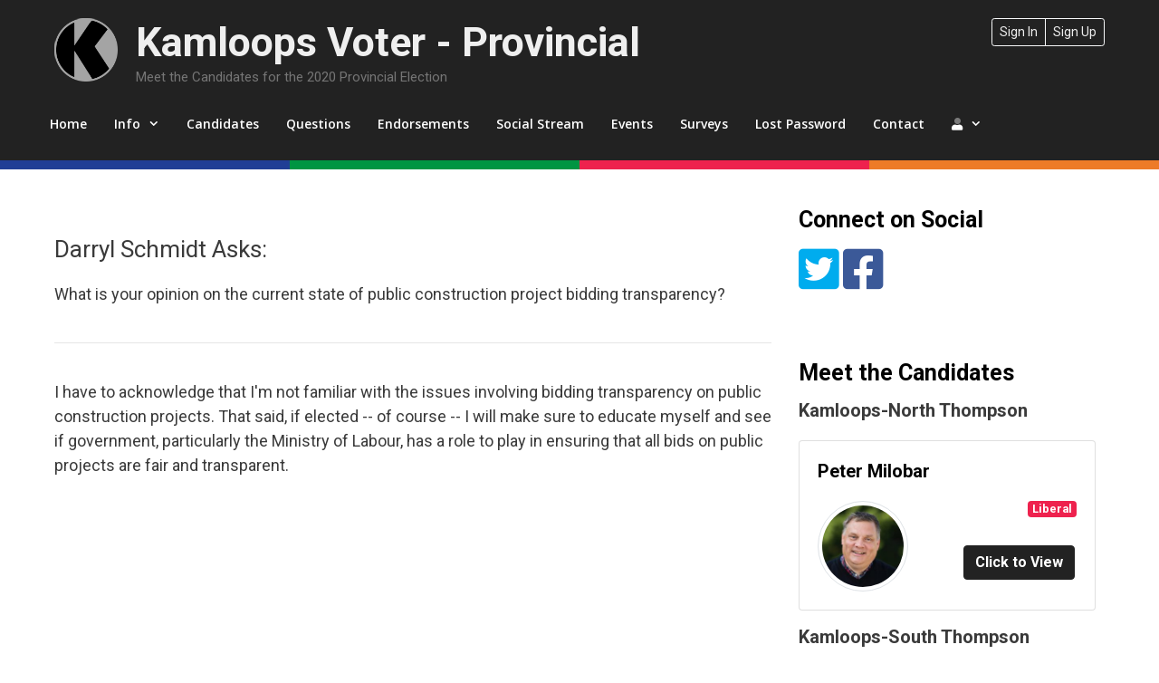

--- FILE ---
content_type: text/html; charset=UTF-8
request_url: https://2020provincial.kamloopsvoter.ca/candidate-answers/anna-46-9/
body_size: 17559
content:
<!DOCTYPE html>
<html lang="en-CA">
<head>
	<meta charset="UTF-8">
	<title>Anna-46 &#8211; Kamloops Voter &#8211; Provincial</title>
<meta name='robots' content='max-image-preview:large' />
<meta name="viewport" content="width=device-width, initial-scale=1"><link rel='dns-prefetch' href='//kit.fontawesome.com' />
<link rel='dns-prefetch' href='//stats.wp.com' />
<link rel='dns-prefetch' href='//jetpack.wordpress.com' />
<link rel='dns-prefetch' href='//s0.wp.com' />
<link rel='dns-prefetch' href='//public-api.wordpress.com' />
<link rel='dns-prefetch' href='//0.gravatar.com' />
<link rel='dns-prefetch' href='//1.gravatar.com' />
<link rel='dns-prefetch' href='//2.gravatar.com' />
<link href='https://fonts.gstatic.com' crossorigin rel='preconnect' />
<link href='https://fonts.googleapis.com' crossorigin rel='preconnect' />
<link rel="alternate" type="application/rss+xml" title="Kamloops Voter - Provincial &raquo; Feed" href="https://2020provincial.kamloopsvoter.ca/feed/" />
<link rel="alternate" type="application/rss+xml" title="Kamloops Voter - Provincial &raquo; Comments Feed" href="https://2020provincial.kamloopsvoter.ca/comments/feed/" />
<link rel="alternate" title="oEmbed (JSON)" type="application/json+oembed" href="https://2020provincial.kamloopsvoter.ca/wp-json/oembed/1.0/embed?url=https%3A%2F%2F2020provincial.kamloopsvoter.ca%2Fcandidate-answers%2Fanna-46-9%2F" />
<link rel="alternate" title="oEmbed (XML)" type="text/xml+oembed" href="https://2020provincial.kamloopsvoter.ca/wp-json/oembed/1.0/embed?url=https%3A%2F%2F2020provincial.kamloopsvoter.ca%2Fcandidate-answers%2Fanna-46-9%2F&#038;format=xml" />
<style id='wp-img-auto-sizes-contain-inline-css'>
img:is([sizes=auto i],[sizes^="auto," i]){contain-intrinsic-size:3000px 1500px}
/*# sourceURL=wp-img-auto-sizes-contain-inline-css */
</style>
<link rel='stylesheet' id='toolset_bootstrap_4-css' href='https://2020provincial.kamloopsvoter.ca/wp-content/plugins/wp-views/vendor/toolset/toolset-common/res/lib/bootstrap4/css/bootstrap.min.css?ver=4.5.3' media='screen' />
<link rel='stylesheet' id='toolset-maps-fixes-css' href='//2020provincial.kamloopsvoter.ca/wp-content/plugins/toolset-maps/resources/css/toolset_maps_fixes.css?ver=2.2.1' media='all' />
<link rel='stylesheet' id='generate-fonts-css' href='//fonts.googleapis.com/css?family=Roboto:100,100italic,300,300italic,regular,italic,500,500italic,700,700italic,900,900italic|Open+Sans:300,300italic,regular,italic,600,600italic,700,700italic,800,800italic' media='all' />
<style id='wp-emoji-styles-inline-css'>

	img.wp-smiley, img.emoji {
		display: inline !important;
		border: none !important;
		box-shadow: none !important;
		height: 1em !important;
		width: 1em !important;
		margin: 0 0.07em !important;
		vertical-align: -0.1em !important;
		background: none !important;
		padding: 0 !important;
	}
/*# sourceURL=wp-emoji-styles-inline-css */
</style>
<link rel='stylesheet' id='wp-block-library-css' href='https://2020provincial.kamloopsvoter.ca/wp-includes/css/dist/block-library/style.min.css?ver=6.9' media='all' />
<style id='global-styles-inline-css'>
:root{--wp--preset--aspect-ratio--square: 1;--wp--preset--aspect-ratio--4-3: 4/3;--wp--preset--aspect-ratio--3-4: 3/4;--wp--preset--aspect-ratio--3-2: 3/2;--wp--preset--aspect-ratio--2-3: 2/3;--wp--preset--aspect-ratio--16-9: 16/9;--wp--preset--aspect-ratio--9-16: 9/16;--wp--preset--color--black: #000000;--wp--preset--color--cyan-bluish-gray: #abb8c3;--wp--preset--color--white: #ffffff;--wp--preset--color--pale-pink: #f78da7;--wp--preset--color--vivid-red: #cf2e2e;--wp--preset--color--luminous-vivid-orange: #ff6900;--wp--preset--color--luminous-vivid-amber: #fcb900;--wp--preset--color--light-green-cyan: #7bdcb5;--wp--preset--color--vivid-green-cyan: #00d084;--wp--preset--color--pale-cyan-blue: #8ed1fc;--wp--preset--color--vivid-cyan-blue: #0693e3;--wp--preset--color--vivid-purple: #9b51e0;--wp--preset--color--contrast: var(--contrast);--wp--preset--color--contrast-2: var(--contrast-2);--wp--preset--color--contrast-3: var(--contrast-3);--wp--preset--color--base: var(--base);--wp--preset--color--base-2: var(--base-2);--wp--preset--color--base-3: var(--base-3);--wp--preset--color--accent: var(--accent);--wp--preset--gradient--vivid-cyan-blue-to-vivid-purple: linear-gradient(135deg,rgb(6,147,227) 0%,rgb(155,81,224) 100%);--wp--preset--gradient--light-green-cyan-to-vivid-green-cyan: linear-gradient(135deg,rgb(122,220,180) 0%,rgb(0,208,130) 100%);--wp--preset--gradient--luminous-vivid-amber-to-luminous-vivid-orange: linear-gradient(135deg,rgb(252,185,0) 0%,rgb(255,105,0) 100%);--wp--preset--gradient--luminous-vivid-orange-to-vivid-red: linear-gradient(135deg,rgb(255,105,0) 0%,rgb(207,46,46) 100%);--wp--preset--gradient--very-light-gray-to-cyan-bluish-gray: linear-gradient(135deg,rgb(238,238,238) 0%,rgb(169,184,195) 100%);--wp--preset--gradient--cool-to-warm-spectrum: linear-gradient(135deg,rgb(74,234,220) 0%,rgb(151,120,209) 20%,rgb(207,42,186) 40%,rgb(238,44,130) 60%,rgb(251,105,98) 80%,rgb(254,248,76) 100%);--wp--preset--gradient--blush-light-purple: linear-gradient(135deg,rgb(255,206,236) 0%,rgb(152,150,240) 100%);--wp--preset--gradient--blush-bordeaux: linear-gradient(135deg,rgb(254,205,165) 0%,rgb(254,45,45) 50%,rgb(107,0,62) 100%);--wp--preset--gradient--luminous-dusk: linear-gradient(135deg,rgb(255,203,112) 0%,rgb(199,81,192) 50%,rgb(65,88,208) 100%);--wp--preset--gradient--pale-ocean: linear-gradient(135deg,rgb(255,245,203) 0%,rgb(182,227,212) 50%,rgb(51,167,181) 100%);--wp--preset--gradient--electric-grass: linear-gradient(135deg,rgb(202,248,128) 0%,rgb(113,206,126) 100%);--wp--preset--gradient--midnight: linear-gradient(135deg,rgb(2,3,129) 0%,rgb(40,116,252) 100%);--wp--preset--font-size--small: 13px;--wp--preset--font-size--medium: 20px;--wp--preset--font-size--large: 36px;--wp--preset--font-size--x-large: 42px;--wp--preset--spacing--20: 0.44rem;--wp--preset--spacing--30: 0.67rem;--wp--preset--spacing--40: 1rem;--wp--preset--spacing--50: 1.5rem;--wp--preset--spacing--60: 2.25rem;--wp--preset--spacing--70: 3.38rem;--wp--preset--spacing--80: 5.06rem;--wp--preset--shadow--natural: 6px 6px 9px rgba(0, 0, 0, 0.2);--wp--preset--shadow--deep: 12px 12px 50px rgba(0, 0, 0, 0.4);--wp--preset--shadow--sharp: 6px 6px 0px rgba(0, 0, 0, 0.2);--wp--preset--shadow--outlined: 6px 6px 0px -3px rgb(255, 255, 255), 6px 6px rgb(0, 0, 0);--wp--preset--shadow--crisp: 6px 6px 0px rgb(0, 0, 0);}:where(.is-layout-flex){gap: 0.5em;}:where(.is-layout-grid){gap: 0.5em;}body .is-layout-flex{display: flex;}.is-layout-flex{flex-wrap: wrap;align-items: center;}.is-layout-flex > :is(*, div){margin: 0;}body .is-layout-grid{display: grid;}.is-layout-grid > :is(*, div){margin: 0;}:where(.wp-block-columns.is-layout-flex){gap: 2em;}:where(.wp-block-columns.is-layout-grid){gap: 2em;}:where(.wp-block-post-template.is-layout-flex){gap: 1.25em;}:where(.wp-block-post-template.is-layout-grid){gap: 1.25em;}.has-black-color{color: var(--wp--preset--color--black) !important;}.has-cyan-bluish-gray-color{color: var(--wp--preset--color--cyan-bluish-gray) !important;}.has-white-color{color: var(--wp--preset--color--white) !important;}.has-pale-pink-color{color: var(--wp--preset--color--pale-pink) !important;}.has-vivid-red-color{color: var(--wp--preset--color--vivid-red) !important;}.has-luminous-vivid-orange-color{color: var(--wp--preset--color--luminous-vivid-orange) !important;}.has-luminous-vivid-amber-color{color: var(--wp--preset--color--luminous-vivid-amber) !important;}.has-light-green-cyan-color{color: var(--wp--preset--color--light-green-cyan) !important;}.has-vivid-green-cyan-color{color: var(--wp--preset--color--vivid-green-cyan) !important;}.has-pale-cyan-blue-color{color: var(--wp--preset--color--pale-cyan-blue) !important;}.has-vivid-cyan-blue-color{color: var(--wp--preset--color--vivid-cyan-blue) !important;}.has-vivid-purple-color{color: var(--wp--preset--color--vivid-purple) !important;}.has-black-background-color{background-color: var(--wp--preset--color--black) !important;}.has-cyan-bluish-gray-background-color{background-color: var(--wp--preset--color--cyan-bluish-gray) !important;}.has-white-background-color{background-color: var(--wp--preset--color--white) !important;}.has-pale-pink-background-color{background-color: var(--wp--preset--color--pale-pink) !important;}.has-vivid-red-background-color{background-color: var(--wp--preset--color--vivid-red) !important;}.has-luminous-vivid-orange-background-color{background-color: var(--wp--preset--color--luminous-vivid-orange) !important;}.has-luminous-vivid-amber-background-color{background-color: var(--wp--preset--color--luminous-vivid-amber) !important;}.has-light-green-cyan-background-color{background-color: var(--wp--preset--color--light-green-cyan) !important;}.has-vivid-green-cyan-background-color{background-color: var(--wp--preset--color--vivid-green-cyan) !important;}.has-pale-cyan-blue-background-color{background-color: var(--wp--preset--color--pale-cyan-blue) !important;}.has-vivid-cyan-blue-background-color{background-color: var(--wp--preset--color--vivid-cyan-blue) !important;}.has-vivid-purple-background-color{background-color: var(--wp--preset--color--vivid-purple) !important;}.has-black-border-color{border-color: var(--wp--preset--color--black) !important;}.has-cyan-bluish-gray-border-color{border-color: var(--wp--preset--color--cyan-bluish-gray) !important;}.has-white-border-color{border-color: var(--wp--preset--color--white) !important;}.has-pale-pink-border-color{border-color: var(--wp--preset--color--pale-pink) !important;}.has-vivid-red-border-color{border-color: var(--wp--preset--color--vivid-red) !important;}.has-luminous-vivid-orange-border-color{border-color: var(--wp--preset--color--luminous-vivid-orange) !important;}.has-luminous-vivid-amber-border-color{border-color: var(--wp--preset--color--luminous-vivid-amber) !important;}.has-light-green-cyan-border-color{border-color: var(--wp--preset--color--light-green-cyan) !important;}.has-vivid-green-cyan-border-color{border-color: var(--wp--preset--color--vivid-green-cyan) !important;}.has-pale-cyan-blue-border-color{border-color: var(--wp--preset--color--pale-cyan-blue) !important;}.has-vivid-cyan-blue-border-color{border-color: var(--wp--preset--color--vivid-cyan-blue) !important;}.has-vivid-purple-border-color{border-color: var(--wp--preset--color--vivid-purple) !important;}.has-vivid-cyan-blue-to-vivid-purple-gradient-background{background: var(--wp--preset--gradient--vivid-cyan-blue-to-vivid-purple) !important;}.has-light-green-cyan-to-vivid-green-cyan-gradient-background{background: var(--wp--preset--gradient--light-green-cyan-to-vivid-green-cyan) !important;}.has-luminous-vivid-amber-to-luminous-vivid-orange-gradient-background{background: var(--wp--preset--gradient--luminous-vivid-amber-to-luminous-vivid-orange) !important;}.has-luminous-vivid-orange-to-vivid-red-gradient-background{background: var(--wp--preset--gradient--luminous-vivid-orange-to-vivid-red) !important;}.has-very-light-gray-to-cyan-bluish-gray-gradient-background{background: var(--wp--preset--gradient--very-light-gray-to-cyan-bluish-gray) !important;}.has-cool-to-warm-spectrum-gradient-background{background: var(--wp--preset--gradient--cool-to-warm-spectrum) !important;}.has-blush-light-purple-gradient-background{background: var(--wp--preset--gradient--blush-light-purple) !important;}.has-blush-bordeaux-gradient-background{background: var(--wp--preset--gradient--blush-bordeaux) !important;}.has-luminous-dusk-gradient-background{background: var(--wp--preset--gradient--luminous-dusk) !important;}.has-pale-ocean-gradient-background{background: var(--wp--preset--gradient--pale-ocean) !important;}.has-electric-grass-gradient-background{background: var(--wp--preset--gradient--electric-grass) !important;}.has-midnight-gradient-background{background: var(--wp--preset--gradient--midnight) !important;}.has-small-font-size{font-size: var(--wp--preset--font-size--small) !important;}.has-medium-font-size{font-size: var(--wp--preset--font-size--medium) !important;}.has-large-font-size{font-size: var(--wp--preset--font-size--large) !important;}.has-x-large-font-size{font-size: var(--wp--preset--font-size--x-large) !important;}
/*# sourceURL=global-styles-inline-css */
</style>

<style id='classic-theme-styles-inline-css'>
/*! This file is auto-generated */
.wp-block-button__link{color:#fff;background-color:#32373c;border-radius:9999px;box-shadow:none;text-decoration:none;padding:calc(.667em + 2px) calc(1.333em + 2px);font-size:1.125em}.wp-block-file__button{background:#32373c;color:#fff;text-decoration:none}
/*# sourceURL=/wp-includes/css/classic-themes.min.css */
</style>
<link rel='stylesheet' id='mediaelement-css' href='https://2020provincial.kamloopsvoter.ca/wp-includes/js/mediaelement/mediaelementplayer-legacy.min.css?ver=4.2.17' media='all' />
<link rel='stylesheet' id='wp-mediaelement-css' href='https://2020provincial.kamloopsvoter.ca/wp-includes/js/mediaelement/wp-mediaelement.min.css?ver=6.9' media='all' />
<link rel='stylesheet' id='view_editor_gutenberg_frontend_assets-css' href='https://2020provincial.kamloopsvoter.ca/wp-content/plugins/wp-views/public/css/views-frontend.css?ver=3.6.21' media='all' />
<style id='view_editor_gutenberg_frontend_assets-inline-css'>
.wpv-sort-list-dropdown.wpv-sort-list-dropdown-style-default > span.wpv-sort-list,.wpv-sort-list-dropdown.wpv-sort-list-dropdown-style-default .wpv-sort-list-item {border-color: #cdcdcd;}.wpv-sort-list-dropdown.wpv-sort-list-dropdown-style-default .wpv-sort-list-item a {color: #444;background-color: #fff;}.wpv-sort-list-dropdown.wpv-sort-list-dropdown-style-default a:hover,.wpv-sort-list-dropdown.wpv-sort-list-dropdown-style-default a:focus {color: #000;background-color: #eee;}.wpv-sort-list-dropdown.wpv-sort-list-dropdown-style-default .wpv-sort-list-item.wpv-sort-list-current a {color: #000;background-color: #eee;}
.wpv-sort-list-dropdown.wpv-sort-list-dropdown-style-default > span.wpv-sort-list,.wpv-sort-list-dropdown.wpv-sort-list-dropdown-style-default .wpv-sort-list-item {border-color: #cdcdcd;}.wpv-sort-list-dropdown.wpv-sort-list-dropdown-style-default .wpv-sort-list-item a {color: #444;background-color: #fff;}.wpv-sort-list-dropdown.wpv-sort-list-dropdown-style-default a:hover,.wpv-sort-list-dropdown.wpv-sort-list-dropdown-style-default a:focus {color: #000;background-color: #eee;}.wpv-sort-list-dropdown.wpv-sort-list-dropdown-style-default .wpv-sort-list-item.wpv-sort-list-current a {color: #000;background-color: #eee;}.wpv-sort-list-dropdown.wpv-sort-list-dropdown-style-grey > span.wpv-sort-list,.wpv-sort-list-dropdown.wpv-sort-list-dropdown-style-grey .wpv-sort-list-item {border-color: #cdcdcd;}.wpv-sort-list-dropdown.wpv-sort-list-dropdown-style-grey .wpv-sort-list-item a {color: #444;background-color: #eeeeee;}.wpv-sort-list-dropdown.wpv-sort-list-dropdown-style-grey a:hover,.wpv-sort-list-dropdown.wpv-sort-list-dropdown-style-grey a:focus {color: #000;background-color: #e5e5e5;}.wpv-sort-list-dropdown.wpv-sort-list-dropdown-style-grey .wpv-sort-list-item.wpv-sort-list-current a {color: #000;background-color: #e5e5e5;}
.wpv-sort-list-dropdown.wpv-sort-list-dropdown-style-default > span.wpv-sort-list,.wpv-sort-list-dropdown.wpv-sort-list-dropdown-style-default .wpv-sort-list-item {border-color: #cdcdcd;}.wpv-sort-list-dropdown.wpv-sort-list-dropdown-style-default .wpv-sort-list-item a {color: #444;background-color: #fff;}.wpv-sort-list-dropdown.wpv-sort-list-dropdown-style-default a:hover,.wpv-sort-list-dropdown.wpv-sort-list-dropdown-style-default a:focus {color: #000;background-color: #eee;}.wpv-sort-list-dropdown.wpv-sort-list-dropdown-style-default .wpv-sort-list-item.wpv-sort-list-current a {color: #000;background-color: #eee;}.wpv-sort-list-dropdown.wpv-sort-list-dropdown-style-grey > span.wpv-sort-list,.wpv-sort-list-dropdown.wpv-sort-list-dropdown-style-grey .wpv-sort-list-item {border-color: #cdcdcd;}.wpv-sort-list-dropdown.wpv-sort-list-dropdown-style-grey .wpv-sort-list-item a {color: #444;background-color: #eeeeee;}.wpv-sort-list-dropdown.wpv-sort-list-dropdown-style-grey a:hover,.wpv-sort-list-dropdown.wpv-sort-list-dropdown-style-grey a:focus {color: #000;background-color: #e5e5e5;}.wpv-sort-list-dropdown.wpv-sort-list-dropdown-style-grey .wpv-sort-list-item.wpv-sort-list-current a {color: #000;background-color: #e5e5e5;}.wpv-sort-list-dropdown.wpv-sort-list-dropdown-style-blue > span.wpv-sort-list,.wpv-sort-list-dropdown.wpv-sort-list-dropdown-style-blue .wpv-sort-list-item {border-color: #0099cc;}.wpv-sort-list-dropdown.wpv-sort-list-dropdown-style-blue .wpv-sort-list-item a {color: #444;background-color: #cbddeb;}.wpv-sort-list-dropdown.wpv-sort-list-dropdown-style-blue a:hover,.wpv-sort-list-dropdown.wpv-sort-list-dropdown-style-blue a:focus {color: #000;background-color: #95bedd;}.wpv-sort-list-dropdown.wpv-sort-list-dropdown-style-blue .wpv-sort-list-item.wpv-sort-list-current a {color: #000;background-color: #95bedd;}
/*# sourceURL=view_editor_gutenberg_frontend_assets-inline-css */
</style>
<style id='font-awesome-svg-styles-default-inline-css'>
.svg-inline--fa {
  display: inline-block;
  height: 1em;
  overflow: visible;
  vertical-align: -.125em;
}
/*# sourceURL=font-awesome-svg-styles-default-inline-css */
</style>
<link rel='stylesheet' id='font-awesome-svg-styles-css' href='https://2020provincial.kamloopsvoter.ca/wp-content/uploads/font-awesome/v5.15.4/css/svg-with-js.css' media='all' />
<style id='font-awesome-svg-styles-inline-css'>
   .wp-block-font-awesome-icon svg::before,
   .wp-rich-text-font-awesome-icon svg::before {content: unset;}
/*# sourceURL=font-awesome-svg-styles-inline-css */
</style>
<link rel='stylesheet' id='foobox-min-css' href='https://2020provincial.kamloopsvoter.ca/wp-content/plugins/foobox-image-lightbox-premium/pro/css/foobox.min.css?ver=2.7.41' media='all' />
<link rel='stylesheet' id='wp-polls-css' href='https://2020provincial.kamloopsvoter.ca/wp-content/plugins/wp-polls/polls-css.css?ver=2.77.3' media='all' />
<style id='wp-polls-inline-css'>
.wp-polls .pollbar {
	margin: 1px;
	font-size: 8px;
	line-height: 10px;
	height: 10px;
	background: #222222;
	border: 1px solid #222222;
}

/*# sourceURL=wp-polls-inline-css */
</style>
<link rel='stylesheet' id='generate-style-grid-css' href='https://2020provincial.kamloopsvoter.ca/wp-content/themes/generatepress/assets/css/unsemantic-grid.min.css?ver=3.6.1' media='all' />
<link rel='stylesheet' id='generate-style-css' href='https://2020provincial.kamloopsvoter.ca/wp-content/themes/generatepress/assets/css/style.min.css?ver=3.6.1' media='all' />
<style id='generate-style-inline-css'>
body{background-color:#ffffff;color:#3a3a3a;}a{color:#000000;}a:visited{color:#000000;}a:hover, a:focus, a:active{color:#b0b0b0;}body .grid-container{max-width:1200px;}.wp-block-group__inner-container{max-width:1200px;margin-left:auto;margin-right:auto;}.generate-back-to-top{font-size:20px;border-radius:3px;position:fixed;bottom:30px;right:30px;line-height:40px;width:40px;text-align:center;z-index:10;transition:opacity 300ms ease-in-out;opacity:0.1;transform:translateY(1000px);}.generate-back-to-top__show{opacity:1;transform:translateY(0);}:root{--contrast:#222222;--contrast-2:#575760;--contrast-3:#b2b2be;--base:#f0f0f0;--base-2:#f7f8f9;--base-3:#ffffff;--accent:#1e73be;}:root .has-contrast-color{color:var(--contrast);}:root .has-contrast-background-color{background-color:var(--contrast);}:root .has-contrast-2-color{color:var(--contrast-2);}:root .has-contrast-2-background-color{background-color:var(--contrast-2);}:root .has-contrast-3-color{color:var(--contrast-3);}:root .has-contrast-3-background-color{background-color:var(--contrast-3);}:root .has-base-color{color:var(--base);}:root .has-base-background-color{background-color:var(--base);}:root .has-base-2-color{color:var(--base-2);}:root .has-base-2-background-color{background-color:var(--base-2);}:root .has-base-3-color{color:var(--base-3);}:root .has-base-3-background-color{background-color:var(--base-3);}:root .has-accent-color{color:var(--accent);}:root .has-accent-background-color{background-color:var(--accent);}body, button, input, select, textarea{font-family:"Roboto", sans-serif;font-size:18px;}body{line-height:1.5;}.entry-content > [class*="wp-block-"]:not(:last-child):not(.wp-block-heading){margin-bottom:1.5em;}.main-title{font-size:45px;}.main-navigation a, .menu-toggle{font-family:"Open Sans", sans-serif;font-weight:600;font-size:14px;}.main-navigation .main-nav ul ul li a{font-size:13px;}.widget-title{font-weight:600;font-size:25px;margin-bottom:10px;}.sidebar .widget, .footer-widgets .widget{font-size:17px;}h1{font-weight:300;font-size:40px;}h2{font-weight:400;font-size:26px;}h3{font-weight:600;font-size:22px;}h4{font-weight:600;font-size:20px;line-height:1.3em;}h5{font-size:inherit;}@media (max-width:768px){.main-title{font-size:30px;}h1{font-size:30px;}h2{font-size:25px;}}.top-bar{background-color:#ff6300;color:#ffffff;}.top-bar a{color:#ffffff;}.top-bar a:hover{color:#303030;}.site-header{background-color:#222222;color:#efefef;}.site-header a{color:#efefef;}.main-title a,.main-title a:hover{color:#efefef;}.site-description{color:#757575;}.mobile-menu-control-wrapper .menu-toggle,.mobile-menu-control-wrapper .menu-toggle:hover,.mobile-menu-control-wrapper .menu-toggle:focus,.has-inline-mobile-toggle #site-navigation.toggled{background-color:rgba(0, 0, 0, 0.02);}.main-navigation,.main-navigation ul ul{background-color:#222222;}.main-navigation .main-nav ul li a, .main-navigation .menu-toggle, .main-navigation .menu-bar-items{color:#ffffff;}.main-navigation .main-nav ul li:not([class*="current-menu-"]):hover > a, .main-navigation .main-nav ul li:not([class*="current-menu-"]):focus > a, .main-navigation .main-nav ul li.sfHover:not([class*="current-menu-"]) > a, .main-navigation .menu-bar-item:hover > a, .main-navigation .menu-bar-item.sfHover > a{color:#000000;background-color:#b0b0b0;}button.menu-toggle:hover,button.menu-toggle:focus,.main-navigation .mobile-bar-items a,.main-navigation .mobile-bar-items a:hover,.main-navigation .mobile-bar-items a:focus{color:#ffffff;}.main-navigation .main-nav ul li[class*="current-menu-"] > a{color:#ffffff;background-color:#b0b0b0;}.navigation-search input[type="search"],.navigation-search input[type="search"]:active, .navigation-search input[type="search"]:focus, .main-navigation .main-nav ul li.search-item.active > a, .main-navigation .menu-bar-items .search-item.active > a{color:#000000;background-color:#b0b0b0;}.main-navigation ul ul{background-color:#3f3f3f;}.main-navigation .main-nav ul ul li a{color:#ffffff;}.main-navigation .main-nav ul ul li:not([class*="current-menu-"]):hover > a,.main-navigation .main-nav ul ul li:not([class*="current-menu-"]):focus > a, .main-navigation .main-nav ul ul li.sfHover:not([class*="current-menu-"]) > a{color:#ffffff;background-color:#4f4f4f;}.main-navigation .main-nav ul ul li[class*="current-menu-"] > a{color:#ffffff;background-color:#4f4f4f;}.separate-containers .inside-article, .separate-containers .comments-area, .separate-containers .page-header, .one-container .container, .separate-containers .paging-navigation, .inside-page-header{background-color:#ffffff;}.entry-meta{color:#595959;}.entry-meta a{color:#595959;}.entry-meta a:hover{color:#b0b0b0;}.sidebar .widget{background-color:#ffffff;}.sidebar .widget .widget-title{color:#000000;}.footer-widgets{background-color:#222222;}.footer-widgets .widget-title{color:#000000;}.site-info{color:#ffffff;background-color:#222222;}.site-info a{color:#ffffff;}.site-info a:hover{color:#606060;}.footer-bar .widget_nav_menu .current-menu-item a{color:#606060;}input[type="text"],input[type="email"],input[type="url"],input[type="password"],input[type="search"],input[type="tel"],input[type="number"],textarea,select{color:#666666;background-color:#fafafa;border-color:#cccccc;}input[type="text"]:focus,input[type="email"]:focus,input[type="url"]:focus,input[type="password"]:focus,input[type="search"]:focus,input[type="tel"]:focus,input[type="number"]:focus,textarea:focus,select:focus{color:#666666;background-color:#ffffff;border-color:#bfbfbf;}button,html input[type="button"],input[type="reset"],input[type="submit"],a.button,a.wp-block-button__link:not(.has-background){color:#ffffff;background-color:#222222;}button:hover,html input[type="button"]:hover,input[type="reset"]:hover,input[type="submit"]:hover,a.button:hover,button:focus,html input[type="button"]:focus,input[type="reset"]:focus,input[type="submit"]:focus,a.button:focus,a.wp-block-button__link:not(.has-background):active,a.wp-block-button__link:not(.has-background):focus,a.wp-block-button__link:not(.has-background):hover{color:#000000;background-color:#b0b0b0;}a.generate-back-to-top{background-color:rgba( 0,0,0,0.4 );color:#ffffff;}a.generate-back-to-top:hover,a.generate-back-to-top:focus{background-color:rgba( 0,0,0,0.6 );color:#ffffff;}:root{--gp-search-modal-bg-color:var(--base-3);--gp-search-modal-text-color:var(--contrast);--gp-search-modal-overlay-bg-color:rgba(0,0,0,0.2);}@media (max-width: 768px){.main-navigation .menu-bar-item:hover > a, .main-navigation .menu-bar-item.sfHover > a{background:none;color:#ffffff;}}.inside-top-bar{padding:0px 10px 10px 10px;}.inside-header{padding:20px;}.separate-containers .inside-article, .separate-containers .comments-area, .separate-containers .page-header, .separate-containers .paging-navigation, .one-container .site-content, .inside-page-header{padding:40px 20px 40px 20px;}.site-main .wp-block-group__inner-container{padding:40px 20px 40px 20px;}.entry-content .alignwide, body:not(.no-sidebar) .entry-content .alignfull{margin-left:-20px;width:calc(100% + 40px);max-width:calc(100% + 40px);}.one-container.right-sidebar .site-main,.one-container.both-right .site-main{margin-right:20px;}.one-container.left-sidebar .site-main,.one-container.both-left .site-main{margin-left:20px;}.one-container.both-sidebars .site-main{margin:0px 20px 0px 20px;}.main-navigation .main-nav ul li a,.menu-toggle,.main-navigation .mobile-bar-items a{padding-left:15px;padding-right:15px;line-height:40px;}.main-navigation .main-nav ul ul li a{padding:15px;}.navigation-search input[type="search"]{height:40px;}.rtl .menu-item-has-children .dropdown-menu-toggle{padding-left:15px;}.menu-item-has-children .dropdown-menu-toggle{padding-right:15px;}.menu-item-has-children ul .dropdown-menu-toggle{padding-top:15px;padding-bottom:15px;margin-top:-15px;}.rtl .main-navigation .main-nav ul li.menu-item-has-children > a{padding-right:15px;}.widget-area .widget{padding:0px 10px 40px 10px;}.site-info{padding:20px;}@media (max-width:768px){.separate-containers .inside-article, .separate-containers .comments-area, .separate-containers .page-header, .separate-containers .paging-navigation, .one-container .site-content, .inside-page-header{padding:30px;}.site-main .wp-block-group__inner-container{padding:30px;}.site-info{padding-right:10px;padding-left:10px;}.entry-content .alignwide, body:not(.no-sidebar) .entry-content .alignfull{margin-left:-30px;width:calc(100% + 60px);max-width:calc(100% + 60px);}}@media (max-width: 768px){.main-navigation .menu-toggle,.main-navigation .mobile-bar-items,.sidebar-nav-mobile:not(#sticky-placeholder){display:block;}.main-navigation ul,.gen-sidebar-nav{display:none;}[class*="nav-float-"] .site-header .inside-header > *{float:none;clear:both;}}
.site-header{background-repeat:no-repeat;background-size:100% auto;}.footer-widgets{background-repeat:no-repeat;background-size:100% auto;background-attachment:fixed;}.site-info{background-size:100% auto;}
.dynamic-author-image-rounded{border-radius:100%;}.dynamic-featured-image, .dynamic-author-image{vertical-align:middle;}.one-container.blog .dynamic-content-template:not(:last-child), .one-container.archive .dynamic-content-template:not(:last-child){padding-bottom:0px;}.dynamic-entry-excerpt > p:last-child{margin-bottom:0px;}
.main-navigation .navigation-logo img {height:40px;}@media (max-width: 1210px) {.main-navigation .navigation-logo.site-logo {margin-left:0;}body.sticky-menu-logo.nav-float-left .main-navigation .site-logo.navigation-logo {margin-right:0;}}.main-navigation .main-nav ul li a,.menu-toggle,.main-navigation .mobile-bar-items a{transition: line-height 300ms ease}.main-navigation.toggled .main-nav > ul{background-color: #222222}
.navigation-branding .main-title{font-weight:bold;text-transform:none;font-size:45px;}@media (max-width: 768px){.navigation-branding .main-title{font-size:30px;}}
/*# sourceURL=generate-style-inline-css */
</style>
<link rel='stylesheet' id='generate-mobile-style-css' href='https://2020provincial.kamloopsvoter.ca/wp-content/themes/generatepress/assets/css/mobile.min.css?ver=3.6.1' media='all' />
<link rel='stylesheet' id='generate-font-icons-css' href='https://2020provincial.kamloopsvoter.ca/wp-content/themes/generatepress/assets/css/components/font-icons.min.css?ver=3.6.1' media='all' />
<link rel='stylesheet' id='font-awesome-v4shim-css' href='https://2020provincial.kamloopsvoter.ca/wp-content/plugins/wp-views/vendor/toolset/toolset-common/res/lib/font-awesome/css/v4-shims.css?ver=5.13.0' media='screen' />
<link rel='stylesheet' id='font-awesome-css' href='https://2020provincial.kamloopsvoter.ca/wp-content/plugins/wp-views/vendor/toolset/toolset-common/res/lib/font-awesome/css/all.css?ver=5.13.0' media='screen' />
<link rel='stylesheet' id='generate-child-css' href='https://2020provincial.kamloopsvoter.ca/wp-content/themes/generatepress_child/style.css?ver=1580937936' media='all' />
<link rel='stylesheet' id='dashicons-css' href='https://2020provincial.kamloopsvoter.ca/wp-includes/css/dashicons.min.css?ver=6.9' media='all' />
<link rel='stylesheet' id='toolset-select2-css-css' href='https://2020provincial.kamloopsvoter.ca/wp-content/plugins/wp-views/vendor/toolset/toolset-common/res/lib/select2/select2.css?ver=6.9' media='screen' />
<link rel='stylesheet' id='foobox-fotomoto-css' href='https://2020provincial.kamloopsvoter.ca/wp-content/plugins/foobox-image-lightbox-premium/pro/css/foobox-fotomoto.css?ver=6.9' media='all' />
<link rel='stylesheet' id='generate-sticky-css' href='https://2020provincial.kamloopsvoter.ca/wp-content/plugins/gp-premium/menu-plus/functions/css/sticky.min.css?ver=2.5.4' media='all' />
<link rel='stylesheet' id='generate-offside-css' href='https://2020provincial.kamloopsvoter.ca/wp-content/plugins/gp-premium/menu-plus/functions/css/offside.min.css?ver=2.5.4' media='all' />
<style id='generate-offside-inline-css'>
:root{--gp-slideout-width:265px;}.slideout-navigation.main-navigation{background-color:#222222;}.slideout-navigation.main-navigation .main-nav ul li a{color:#efefef;font-weight:normal;text-transform:none;}.slideout-navigation.main-navigation.do-overlay .main-nav ul ul li a{font-size:1em;}.slideout-navigation.main-navigation .main-nav ul li:not([class*="current-menu-"]):hover > a, .slideout-navigation.main-navigation .main-nav ul li:not([class*="current-menu-"]):focus > a, .slideout-navigation.main-navigation .main-nav ul li.sfHover:not([class*="current-menu-"]) > a{color:#222222;background-color:#b0b0b0;}.slideout-navigation.main-navigation .main-nav ul li[class*="current-menu-"] > a{color:#efefef;background-color:#b0b0b0;}.slideout-navigation, .slideout-navigation a{color:#efefef;}.slideout-navigation button.slideout-exit{color:#efefef;padding-left:15px;padding-right:15px;}.slideout-navigation .dropdown-menu-toggle:before{content:"\f107";}.slideout-navigation .sfHover > a .dropdown-menu-toggle:before{content:"\f106";}@media (max-width: 768px){.menu-bar-item.slideout-toggle{display:none;}}
/*# sourceURL=generate-offside-inline-css */
</style>
<link rel='stylesheet' id='gp-premium-icons-css' href='https://2020provincial.kamloopsvoter.ca/wp-content/plugins/gp-premium/general/icons/icons.min.css?ver=2.5.4' media='all' />
<link rel='stylesheet' id='generate-menu-logo-css' href='https://2020provincial.kamloopsvoter.ca/wp-content/plugins/gp-premium/menu-plus/functions/css/menu-logo.min.css?ver=2.5.4' media='all' />
<style id='generate-menu-logo-inline-css'>
@media (max-width: 768px){.sticky-menu-logo .navigation-stick:not(.mobile-header-navigation) .menu-toggle,.menu-logo .main-navigation:not(.mobile-header-navigation) .menu-toggle{display:inline-block;clear:none;width:auto;float:right;}.sticky-menu-logo .navigation-stick:not(.mobile-header-navigation) .mobile-bar-items,.menu-logo .main-navigation:not(.mobile-header-navigation) .mobile-bar-items{position:relative;float:right;}.regular-menu-logo .main-navigation:not(.navigation-stick):not(.mobile-header-navigation) .menu-toggle{display:inline-block;clear:none;width:auto;float:right;}.regular-menu-logo .main-navigation:not(.navigation-stick):not(.mobile-header-navigation) .mobile-bar-items{position:relative;float:right;}body[class*="nav-float-"].menu-logo-enabled:not(.sticky-menu-logo) .main-navigation .main-nav{display:block;}.sticky-menu-logo.nav-float-left .navigation-stick:not(.mobile-header-navigation) .menu-toggle,.menu-logo.nav-float-left .main-navigation:not(.mobile-header-navigation) .menu-toggle,.regular-menu-logo.nav-float-left .main-navigation:not(.navigation-stick):not(.mobile-header-navigation) .menu-toggle{float:left;}}
/*# sourceURL=generate-menu-logo-inline-css */
</style>
<link rel='stylesheet' id='generate-navigation-branding-css' href='https://2020provincial.kamloopsvoter.ca/wp-content/plugins/gp-premium/menu-plus/functions/css/navigation-branding.min.css?ver=2.5.4' media='all' />
<style id='generate-navigation-branding-inline-css'>
@media (max-width: 768px){.site-header, #site-navigation, #sticky-navigation{display:none !important;opacity:0.0;}#mobile-header{display:block !important;width:100% !important;}#mobile-header .main-nav > ul{display:none;}#mobile-header.toggled .main-nav > ul, #mobile-header .menu-toggle, #mobile-header .mobile-bar-items{display:block;}#mobile-header .main-nav{-ms-flex:0 0 100%;flex:0 0 100%;-webkit-box-ordinal-group:5;-ms-flex-order:4;order:4;}}.navigation-branding img, .site-logo.mobile-header-logo img{height:40px;width:auto;}.navigation-branding .main-title{line-height:40px;}@media (max-width: 1210px){#site-navigation .navigation-branding, #sticky-navigation .navigation-branding{margin-left:10px;}}@media (max-width: 768px){.main-navigation:not(.slideout-navigation) .main-nav{-ms-flex:0 0 100%;flex:0 0 100%;}.main-navigation:not(.slideout-navigation) .inside-navigation{-ms-flex-wrap:wrap;flex-wrap:wrap;display:-webkit-box;display:-ms-flexbox;display:flex;}.nav-aligned-center .navigation-branding, .nav-aligned-left .navigation-branding{margin-right:auto;}.nav-aligned-center  .main-navigation.has-branding:not(.slideout-navigation) .inside-navigation .main-nav,.nav-aligned-center  .main-navigation.has-sticky-branding.navigation-stick .inside-navigation .main-nav,.nav-aligned-left  .main-navigation.has-branding:not(.slideout-navigation) .inside-navigation .main-nav,.nav-aligned-left  .main-navigation.has-sticky-branding.navigation-stick .inside-navigation .main-nav{margin-right:0px;}}
/*# sourceURL=generate-navigation-branding-inline-css */
</style>
<script src="https://2020provincial.kamloopsvoter.ca/wp-content/plugins/cred-frontend-editor/vendor/toolset/common-es/public/toolset-common-es-frontend.js?ver=175000" id="toolset-common-es-frontend-js"></script>
<script src="https://2020provincial.kamloopsvoter.ca/wp-includes/js/jquery/jquery.min.js?ver=3.7.1" id="jquery-core-js"></script>
<script src="https://2020provincial.kamloopsvoter.ca/wp-includes/js/jquery/jquery-migrate.min.js?ver=3.4.1" id="jquery-migrate-js"></script>
<script defer crossorigin="anonymous" src="https://kit.fontawesome.com/4231edddfa.js" id="font-awesome-official-js"></script>
<script id="foobox-min-js-before">
/* Run FooBox (v2.7.41) */
var FOOBOX = window.FOOBOX = {
	ready: false,
	disableOthers: false,
	customOptions: {  },
	o: {theme: "fbx-dark", wordpress: { enabled: true }, rel: 'foobox', pan: { enabled: true, showOverview: true, position: "fbx-top-right" }, deeplinking : { enabled: false }, effect: 'fbx-effect-1', captions: { dataTitle: ["captionTitle","title"], dataDesc: ["captionDesc","description"] }, excludes:'.fbx-link,.nofoobox,.nolightbox,a[href*="pinterest.com/pin/create/button/"]', affiliate : { enabled: false }, slideshow: { enabled:true}, social: {"enabled":true,"position":"fbx-above","excludes":["iframe","html"],"nonce":"ccda470615","networks":["facebook","twitter","pinterest","linkedin"]}, preload:true},
	selectors: [
		".tiled-gallery", ".gallery", ".wp-block-gallery", ".foobox, [target=\"foobox\"]", ".wp-caption", ".wp-block-image", "a:has(img[class*=wp-image-])", "body"
	],
	pre: function( $ ){
		// Custom JavaScript (Pre)
		
	},
	post: function( $ ){
		// Custom JavaScript (Post)
		

				/* FooBox Fotomoto code */
				if (!FOOBOX.fotomoto){
					FOOBOX.fotomoto = {
						beforeLoad: function(e){
							e.fb.modal.find('.FotomotoToolbarClass').remove();
						},
						afterLoad: function(e){
							var item = e.fb.item,
								container = e.fb.modal.find('.fbx-item-current');
							if (window.FOOBOX_FOTOMOTO){
								FOOBOX_FOTOMOTO.show(item, container);
							}
						},
						init: function(){
							jQuery('.fbx-instance').off('foobox.beforeLoad', FOOBOX.fotomoto.beforeLoad)
								.on('foobox.beforeLoad', FOOBOX.fotomoto.beforeLoad);

							jQuery('.fbx-instance').off('foobox.afterLoad', FOOBOX.fotomoto.afterLoad)
								.on('foobox.afterLoad', FOOBOX.fotomoto.afterLoad);
						}
					}
				}
				FOOBOX.fotomoto.init();
			
		// Custom Captions Code
		
	},
	custom: function( $ ){
		// Custom Extra JS
		
	}
};
//# sourceURL=foobox-min-js-before
</script>
<script src="https://2020provincial.kamloopsvoter.ca/wp-content/plugins/foobox-image-lightbox-premium/pro/js/foobox.min.js?ver=2.7.41" id="foobox-min-js"></script>
<script src="https://2020provincial.kamloopsvoter.ca/wp-content/plugins/foobox-image-lightbox-premium/pro/js/foobox-fotomoto.js?ver=6.9" id="foobox-fotomoto-js"></script>
<link rel="https://api.w.org/" href="https://2020provincial.kamloopsvoter.ca/wp-json/" /><link rel="EditURI" type="application/rsd+xml" title="RSD" href="https://2020provincial.kamloopsvoter.ca/xmlrpc.php?rsd" />
<meta name="generator" content="WordPress 6.9" />
<link rel="canonical" href="https://2020provincial.kamloopsvoter.ca/candidate-answers/anna-46-9/" />
	<style>img#wpstats{display:none}</style>
		 <script> window.addEventListener("load",function(){ var c={script:false,link:false}; function ls(s) { if(!['script','link'].includes(s)||c[s]){return;}c[s]=true; var d=document,f=d.getElementsByTagName(s)[0],j=d.createElement(s); if(s==='script'){j.async=true;j.src='https://2020provincial.kamloopsvoter.ca/wp-content/plugins/wp-views/vendor/toolset/blocks/public/js/frontend.js?v=1.6.17';}else{ j.rel='stylesheet';j.href='https://2020provincial.kamloopsvoter.ca/wp-content/plugins/wp-views/vendor/toolset/blocks/public/css/style.css?v=1.6.17';} f.parentNode.insertBefore(j, f); }; function ex(){ls('script');ls('link')} window.addEventListener("scroll", ex, {once: true}); if (('IntersectionObserver' in window) && ('IntersectionObserverEntry' in window) && ('intersectionRatio' in window.IntersectionObserverEntry.prototype)) { var i = 0, fb = document.querySelectorAll("[class^='tb-']"), o = new IntersectionObserver(es => { es.forEach(e => { o.unobserve(e.target); if (e.intersectionRatio > 0) { ex();o.disconnect();}else{ i++;if(fb.length>i){o.observe(fb[i])}} }) }); if (fb.length) { o.observe(fb[i]) } } }) </script>
	<noscript>
		<link rel="stylesheet" href="https://2020provincial.kamloopsvoter.ca/wp-content/plugins/wp-views/vendor/toolset/blocks/public/css/style.css">
	</noscript>
<!-- Jetpack Open Graph Tags -->
<meta property="og:type" content="article" />
<meta property="og:title" content="Anna-46" />
<meta property="og:url" content="https://2020provincial.kamloopsvoter.ca/candidate-answers/anna-46-9/" />
<meta property="og:description" content="Visit the post for more." />
<meta property="article:published_time" content="2020-10-18T03:00:43+00:00" />
<meta property="article:modified_time" content="2020-10-18T03:00:43+00:00" />
<meta property="og:site_name" content="Kamloops Voter - Provincial" />
<meta property="og:image" content="https://2020provincial.kamloopsvoter.ca/wp-content/uploads/2018/07/cropped-logo-large-1-1.png" />
<meta property="og:image:width" content="512" />
<meta property="og:image:height" content="512" />
<meta property="og:image:alt" content="" />
<meta name="twitter:text:title" content="Anna-46" />
<meta name="twitter:image" content="https://2020provincial.kamloopsvoter.ca/wp-content/uploads/2018/07/cropped-logo-large-1-1-270x270.png" />
<meta name="twitter:card" content="summary" />
<meta name="twitter:description" content="Visit the post for more." />

<!-- End Jetpack Open Graph Tags -->
<link rel="icon" href="https://2020provincial.kamloopsvoter.ca/wp-content/uploads/2018/07/cropped-logo-large-1-1-32x32.png" sizes="32x32" />
<link rel="icon" href="https://2020provincial.kamloopsvoter.ca/wp-content/uploads/2018/07/cropped-logo-large-1-1-192x192.png" sizes="192x192" />
<link rel="apple-touch-icon" href="https://2020provincial.kamloopsvoter.ca/wp-content/uploads/2018/07/cropped-logo-large-1-1-180x180.png" />
<meta name="msapplication-TileImage" content="https://2020provincial.kamloopsvoter.ca/wp-content/uploads/2018/07/cropped-logo-large-1-1-270x270.png" />
<style type="text/css">

</style>		<style id="wp-custom-css">
			.site-logo, .nocolor { /* Make sure the logo image doesn't exceed 50% width or the search moves to another line and looks crappy */
  max-width: 50%;
	filter: grayscale(100%);
}
@media (min-width:769px) {
    .site-branding {
        display: inline-block;
    }

    .site-logo {
        float: left;
        margin-right: 20px;
    }
}
.widget_search { /* Position Google Search */
    margin: 10px;
    max-width: 75%;
    float: right;
}
h1.entry-title, .page-header { /* Remove Page Titles */
    display: none;
}
h3 {
    margin: 25px 0 10px 0;
}
.entry-content { /* Remove Page Margin at top */
    margin: 0;
}
strong {
	font-weight: 600;
}
img.pull-left {
  margin: 0 20px 10px 0;
}
.alert-info {
  background-color: #fff;
  border-color: #f90;
  border-width: 0;
  border-left-width: 7px;
  color: #222;
}
.alert-info a {
	color: #222;
}
a.btn-primary, .btn-primary, .pagination > li > a {
	background-color: #222;
  border-color: #222;
  color: white;
	font-weight: bold;
	margin:2px
}
.btn-primary:hover, .btn-primary:active, .btn-primary:focus, .btn-primary:active:focus, .pagination > li > a:hover {
  background-color: #b0b0b0;
  border-color: #b0b0b0;
	color: black;
}
.inside-page-hero {
  background-color: transparent;
  color: #efefef;
  text-shadow: #000000 3px 3px 10px;
	text-align: center;
}
.inside-page-hero h1 {
    font-weight: 800;
}
/* Polls Button Stylin' */
.wp-polls .Buttons {
    border: 1px solid #b0b0b0;
    background-color: #b0b0b0;
}
table.table.table-borderless, table.table.table-borderless td, table.table.table-borderless tr {
    border: 0;
}

.site-footer::before, #site-navigation::after, #mobile-header::after {
	background-image: url('https://2020provincial.kamloopsvoter.ca/wp-content/uploads/2020/10/party-strip.png');
	background-size: 100% 5px;
  display: inline-block;
  width: 100%;
  height: 10px;
	content:"";
	margin-bottom:-10px;
}
.page-hero.party-header {
    background-size: contain;
}		</style>
		</head>

<body class="wp-singular candidate-answers-template-default single single-candidate-answers postid-5181 wp-custom-logo wp-embed-responsive wp-theme-generatepress wp-child-theme-generatepress_child post-image-above-header post-image-aligned-center slideout-enabled slideout-mobile sticky-menu-slide sticky-enabled sticky-menu-logo menu-logo-enabled both-sticky-menu mobile-header mobile-header-logo mobile-header-sticky right-sidebar nav-below-header one-container fluid-header active-footer-widgets-0 nav-aligned-left header-aligned-left dropdown-hover views-template-candidate-answers-8211-single" itemtype="https://schema.org/Blog" itemscope>
	<a class="screen-reader-text skip-link" href="#content" title="Skip to content">Skip to content</a>		<header class="site-header" id="masthead" aria-label="Site"  itemtype="https://schema.org/WPHeader" itemscope>
			<div class="inside-header grid-container grid-parent">
							<div class="header-widget">
				<aside id="custom_html-21" class="widget_text widget inner-padding widget_custom_html"><div class="textwidget custom-html-widget"><div class="btn-group btn-group-sm float-right" role="group" aria-label="Not Signed In">
  <a class="btn btn-outline-light" href="https://2020provincial.kamloopsvoter.ca/login/">Sign In</a>
  <a class="btn btn-outline-light" href="https://2020provincial.kamloopsvoter.ca/register/">Sign Up</a>
</div></div></aside>			</div>
			<div class="site-branding">
						<p class="main-title" itemprop="headline">
					<a href="https://2020provincial.kamloopsvoter.ca/" rel="home">Kamloops Voter - Provincial</a>
				</p>
						<p class="site-description" itemprop="description">Meet the Candidates for the 2020 Provincial Election</p>
					</div><div class="site-logo">
					<a href="https://2020provincial.kamloopsvoter.ca/" rel="home">
						<img  class="header-image is-logo-image" alt="Kamloops Voter &#8211; Provincial" src="https://2020provincial.kamloopsvoter.ca/wp-content/uploads/2018/07/logo-701.png" srcset="https://2020provincial.kamloopsvoter.ca/wp-content/uploads/2018/07/logo-701.png 1x, https://2020provincial.kamloopsvoter.ca/wp-content/uploads/2018/07/logo-large-1.png 2x" width="70" height="70" />
					</a>
				</div>			</div>
		</header>
				<nav id="mobile-header" itemtype="https://schema.org/SiteNavigationElement" itemscope class="main-navigation mobile-header-navigation has-branding has-sticky-branding">
			<div class="inside-navigation grid-container grid-parent">
				<div class="site-logo mobile-header-logo">
						<a href="https://2020provincial.kamloopsvoter.ca/" title="Kamloops Voter &#8211; Provincial" rel="home">
							<img src="https://2020provincial.kamloopsvoter.ca/wp-content/uploads/2018/07/logo-701.png" alt="Kamloops Voter &#8211; Provincial" class="is-logo-image" width="70" height="70" />
						</a>
					</div>					<button class="menu-toggle" aria-controls="mobile-menu" aria-expanded="false">
						<span class="mobile-menu">Menu</span>					</button>
					<div id="mobile-menu" class="main-nav"><ul id="menu-navigation" class=" menu sf-menu"><li id="menu-item-29" class="menu-item menu-item-type-post_type menu-item-object-page menu-item-home menu-item-29"><a href="https://2020provincial.kamloopsvoter.ca/">Home</a></li>
<li id="menu-item-4794" class="menu-item menu-item-type-custom menu-item-object-custom menu-item-has-children menu-item-4794"><a href="#">Info<span role="presentation" class="dropdown-menu-toggle"></span></a>
<ul class="sub-menu">
	<li id="menu-item-28" class="menu-item menu-item-type-post_type menu-item-object-page current_page_parent menu-item-28"><a href="https://2020provincial.kamloopsvoter.ca/posts/">Posts</a></li>
	<li id="menu-item-1872" class="menu-item menu-item-type-post_type_archive menu-item-object-external-page menu-item-1872"><a href="https://2020provincial.kamloopsvoter.ca/external-page/">External Links</a></li>
	<li id="menu-item-619" class="menu-item menu-item-type-post_type menu-item-object-page menu-item-619"><a href="https://2020provincial.kamloopsvoter.ca/voting-faq/">Voting FAQ</a></li>
</ul>
</li>
<li id="menu-item-1063" class="menu-item menu-item-type-post_type menu-item-object-page menu-item-1063"><a href="https://2020provincial.kamloopsvoter.ca/candidates/">Candidates</a></li>
<li id="menu-item-1203" class="menu-item menu-item-type-post_type_archive menu-item-object-candidate-questions menu-item-1203"><a href="https://2020provincial.kamloopsvoter.ca/candidate-questions/">Questions</a></li>
<li id="menu-item-452" class="menu-item menu-item-type-post_type menu-item-object-page menu-item-452"><a href="https://2020provincial.kamloopsvoter.ca/endorse-a-candidate/">Endorsements</a></li>
<li id="menu-item-453" class="menu-item menu-item-type-post_type menu-item-object-page menu-item-453"><a href="https://2020provincial.kamloopsvoter.ca/social/">Social Stream</a></li>
<li id="menu-item-202" class="menu-item menu-item-type-post_type_archive menu-item-object-event menu-item-202"><a href="https://2020provincial.kamloopsvoter.ca/event/">Events</a></li>
<li id="menu-item-1204" class="menu-item menu-item-type-post_type_archive menu-item-object-surveysays menu-item-1204"><a href="https://2020provincial.kamloopsvoter.ca/surveysays/">Surveys</a></li>
<li id="menu-item-4863" class="menu-item menu-item-type-post_type menu-item-object-page menu-item-4863"><a href="https://2020provincial.kamloopsvoter.ca/lostpassword/">Lost Password</a></li>
<li id="menu-item-27" class="menu-item menu-item-type-post_type menu-item-object-page menu-item-27"><a href="https://2020provincial.kamloopsvoter.ca/contact/">Contact</a></li>
<li id="menu-item-4862" class="menu-item menu-item-type-custom menu-item-object-custom menu-item-has-children menu-item-4862"><a href="#"><i class="fad fa-user"></i><span role="presentation" class="dropdown-menu-toggle"></span></a>
<ul class="sub-menu">
	<li id="menu-item-4865" class="nmr-logged-out menu-item menu-item-type-post_type menu-item-object-page menu-item-4865"><a href="https://2020provincial.kamloopsvoter.ca/login/"><i class="fad fa-sign-in-alt mr-2"></i> Sign In</a></li>
	<li id="menu-item-4864" class="nmr-logged-out menu-item menu-item-type-post_type menu-item-object-page menu-item-4864"><a href="https://2020provincial.kamloopsvoter.ca/register/"><i class="fad fa-user-plus mr-2"></i> Sign Up</a></li>
	<li id="menu-item-4867" class="nmr-logged-out menu-item menu-item-type-custom menu-item-object-custom menu-item-4867"><a href="/lostpassword"><i class="fad fa-key mr-2"></i> Lost Password</a></li>
</ul>
</li>
</ul></div>			</div><!-- .inside-navigation -->
		</nav><!-- #site-navigation -->
				<nav class="main-navigation sub-menu-right" id="site-navigation" aria-label="Primary"  itemtype="https://schema.org/SiteNavigationElement" itemscope>
			<div class="inside-navigation grid-container grid-parent">
				<div class="site-logo sticky-logo navigation-logo">
					<a href="https://2020provincial.kamloopsvoter.ca/" title="Kamloops Voter &#8211; Provincial" rel="home">
						<img src="https://2020provincial.kamloopsvoter.ca/wp-content/uploads/2018/07/logo-701.png" alt="Kamloops Voter &#8211; Provincial" class="is-logo-image" />
					</a>
				</div>				<button class="menu-toggle" aria-controls="generate-slideout-menu" aria-expanded="false">
					<span class="mobile-menu">Menu</span>				</button>
				<div id="primary-menu" class="main-nav"><ul id="menu-navigation-1" class=" menu sf-menu"><li class="menu-item menu-item-type-post_type menu-item-object-page menu-item-home menu-item-29"><a href="https://2020provincial.kamloopsvoter.ca/">Home</a></li>
<li class="menu-item menu-item-type-custom menu-item-object-custom menu-item-has-children menu-item-4794"><a href="#">Info<span role="presentation" class="dropdown-menu-toggle"></span></a>
<ul class="sub-menu">
	<li class="menu-item menu-item-type-post_type menu-item-object-page current_page_parent menu-item-28"><a href="https://2020provincial.kamloopsvoter.ca/posts/">Posts</a></li>
	<li class="menu-item menu-item-type-post_type_archive menu-item-object-external-page menu-item-1872"><a href="https://2020provincial.kamloopsvoter.ca/external-page/">External Links</a></li>
	<li class="menu-item menu-item-type-post_type menu-item-object-page menu-item-619"><a href="https://2020provincial.kamloopsvoter.ca/voting-faq/">Voting FAQ</a></li>
</ul>
</li>
<li class="menu-item menu-item-type-post_type menu-item-object-page menu-item-1063"><a href="https://2020provincial.kamloopsvoter.ca/candidates/">Candidates</a></li>
<li class="menu-item menu-item-type-post_type_archive menu-item-object-candidate-questions menu-item-1203"><a href="https://2020provincial.kamloopsvoter.ca/candidate-questions/">Questions</a></li>
<li class="menu-item menu-item-type-post_type menu-item-object-page menu-item-452"><a href="https://2020provincial.kamloopsvoter.ca/endorse-a-candidate/">Endorsements</a></li>
<li class="menu-item menu-item-type-post_type menu-item-object-page menu-item-453"><a href="https://2020provincial.kamloopsvoter.ca/social/">Social Stream</a></li>
<li class="menu-item menu-item-type-post_type_archive menu-item-object-event menu-item-202"><a href="https://2020provincial.kamloopsvoter.ca/event/">Events</a></li>
<li class="menu-item menu-item-type-post_type_archive menu-item-object-surveysays menu-item-1204"><a href="https://2020provincial.kamloopsvoter.ca/surveysays/">Surveys</a></li>
<li class="menu-item menu-item-type-post_type menu-item-object-page menu-item-4863"><a href="https://2020provincial.kamloopsvoter.ca/lostpassword/">Lost Password</a></li>
<li class="menu-item menu-item-type-post_type menu-item-object-page menu-item-27"><a href="https://2020provincial.kamloopsvoter.ca/contact/">Contact</a></li>
<li class="menu-item menu-item-type-custom menu-item-object-custom menu-item-has-children menu-item-4862"><a href="#"><i class="fad fa-user"></i><span role="presentation" class="dropdown-menu-toggle"></span></a>
<ul class="sub-menu">
	<li class="nmr-logged-out menu-item menu-item-type-post_type menu-item-object-page menu-item-4865"><a href="https://2020provincial.kamloopsvoter.ca/login/"><i class="fad fa-sign-in-alt mr-2"></i> Sign In</a></li>
	<li class="nmr-logged-out menu-item menu-item-type-post_type menu-item-object-page menu-item-4864"><a href="https://2020provincial.kamloopsvoter.ca/register/"><i class="fad fa-user-plus mr-2"></i> Sign Up</a></li>
	<li class="nmr-logged-out menu-item menu-item-type-custom menu-item-object-custom menu-item-4867"><a href="/lostpassword"><i class="fad fa-key mr-2"></i> Lost Password</a></li>
</ul>
</li>
</ul></div>			</div>
		</nav>
		
	<div class="site grid-container container hfeed grid-parent" id="page">
				<div class="site-content" id="content">
			
	<div class="content-area grid-parent mobile-grid-100 grid-70 tablet-grid-70" id="primary">
		<main class="site-main" id="main">
			
<article id="post-5181" class="post-5181 candidate-answers type-candidate-answers status-publish hentry" itemtype="https://schema.org/CreativeWork" itemscope>
	<div class="inside-article">
					<header class="entry-header">
				<h1 class="entry-title" itemprop="headline">Anna-46</h1>			</header>
			
		<div class="entry-content" itemprop="text">
			<h2>Darryl Schmidt Asks:</h2>
<p>What is your opinion on the current state of public construction project bidding transparency?</p>
<hr/>
<div class="well"><p>I have to acknowledge that I'm not familiar with the issues involving bidding transparency on public construction projects.  That said, if elected -- of course -- I will make sure to educate myself and see if government, particularly the Ministry of Labour, has a role to play in ensuring that all bids on public projects are fair and transparent.</p>
</div>		</div>

			</div>
</article>
		</main>
	</div>

	<div class="widget-area sidebar is-right-sidebar grid-30 tablet-grid-30 grid-parent" id="right-sidebar">
	<div class="inside-right-sidebar">
		<aside id="custom_html-12" class="widget_text widget inner-padding widget_custom_html"><h2 class="widget-title">Connect on Social</h2><div class="textwidget custom-html-widget"><a href="https://twitter.com/kamloopsvoter"><i class="fa fa-twitter-square fa-3x pull-right" aria-hidden="true"></i></a>
<a href="https://www.facebook.com/Kamloops-Voter-2269461316607363/"><i class="fa fa-facebook-square fa-3x pull-right" aria-hidden="true"></i></a></div></aside><aside id="wp_views-6" class="widget inner-padding widget_wp_views"><h2 class="widget-title">Meet the Candidates</h2>


<div id="wpv-view-layout-4824" class="js-wpv-view-layout js-wpv-layout-responsive js-wpv-view-layout-4824" data-viewnumber="4824" data-pagination="{&quot;id&quot;:&quot;4824&quot;,&quot;query&quot;:&quot;normal&quot;,&quot;type&quot;:&quot;disabled&quot;,&quot;effect&quot;:&quot;fade&quot;,&quot;duration&quot;:500,&quot;speed&quot;:5,&quot;pause_on_hover&quot;:&quot;disabled&quot;,&quot;stop_rollover&quot;:&quot;false&quot;,&quot;cache_pages&quot;:&quot;enabled&quot;,&quot;preload_images&quot;:&quot;enabled&quot;,&quot;preload_pages&quot;:&quot;enabled&quot;,&quot;preload_reach&quot;:1,&quot;spinner&quot;:&quot;builtin&quot;,&quot;spinner_image&quot;:&quot;https://2020provincial.kamloopsvoter.ca/wp-content/plugins/wp-views/embedded/res/img/ajax-loader.gif&quot;,&quot;callback_next&quot;:&quot;&quot;,&quot;manage_history&quot;:&quot;enabled&quot;,&quot;has_controls_in_form&quot;:&quot;disabled&quot;,&quot;infinite_tolerance&quot;:&quot;0&quot;,&quot;max_pages&quot;:1,&quot;page&quot;:1,&quot;base_permalink&quot;:&quot;/candidate-answers/anna-46-9/?wpv_view_count=4824&amp;wpv_paged=WPV_PAGE_NUM&quot;,&quot;loop&quot;:{&quot;type&quot;:&quot;&quot;,&quot;name&quot;:&quot;&quot;,&quot;data&quot;:[],&quot;id&quot;:0}}" data-permalink="/candidate-answers/anna-46-9/?wpv_view_count=4824">

	
	<!-- wpv-loop-start -->
		
          <h4>Kamloops-North Thompson</h4>
          


<div id="wpv-view-layout-4825-CTID61" class="js-wpv-view-layout js-wpv-layout-responsive js-wpv-view-layout-4825-CTID61" data-viewnumber="4825-CTID61" data-pagination="{&quot;id&quot;:&quot;4825&quot;,&quot;query&quot;:&quot;normal&quot;,&quot;type&quot;:&quot;disabled&quot;,&quot;effect&quot;:&quot;fade&quot;,&quot;duration&quot;:500,&quot;speed&quot;:5,&quot;pause_on_hover&quot;:&quot;disabled&quot;,&quot;stop_rollover&quot;:&quot;false&quot;,&quot;cache_pages&quot;:&quot;enabled&quot;,&quot;preload_images&quot;:&quot;enabled&quot;,&quot;preload_pages&quot;:&quot;enabled&quot;,&quot;preload_reach&quot;:1,&quot;spinner&quot;:&quot;builtin&quot;,&quot;spinner_image&quot;:&quot;https://2020provincial.kamloopsvoter.ca/wp-content/plugins/wp-views/embedded/res/img/ajax-loader.gif&quot;,&quot;callback_next&quot;:&quot;&quot;,&quot;manage_history&quot;:&quot;enabled&quot;,&quot;has_controls_in_form&quot;:&quot;disabled&quot;,&quot;infinite_tolerance&quot;:&quot;0&quot;,&quot;max_pages&quot;:1,&quot;page&quot;:1,&quot;base_permalink&quot;:&quot;/candidate-answers/anna-46-9/?wpv_view_count=4825-CTID61&amp;wpv_paged=WPV_PAGE_NUM&quot;,&quot;loop&quot;:{&quot;type&quot;:&quot;&quot;,&quot;name&quot;:&quot;&quot;,&quot;data&quot;:&#091;&#093;,&quot;id&quot;:0}}" data-permalink="/candidate-answers/anna-46-9/?wpv_view_count=4825-CTID61">

  
	
	
      <div class="card mb-3">
        <div class="card-body">
          <h4><a href="https://2020provincial.kamloopsvoter.ca/candidate/peter-milobar/">Peter Milobar</a></h4>
          <a href="https://2020provincial.kamloopsvoter.ca/candidate/peter-milobar/"><img decoding="async" class="float-left img-thumbnail rounded-circle" width="100" src="https://2020provincial.kamloopsvoter.ca/wp-content/uploads/2020/10/119982784_3530866686965041_8562560225360988782_n1-200x200.jpg"/></a><span class="badge badge-dark float-right" style="background-color:#ee224e;"><a class="text-white" href="https://2020provincial.kamloopsvoter.ca/party/liberal/">Liberal</a></span><br/><a class="btn btn-primary float-right mt-4" href="https://2020provincial.kamloopsvoter.ca/candidate/peter-milobar/">Click to View</a>
            </div>
          </div>
		
	
	
	
</div>

		
          <h4>Kamloops-South Thompson</h4>
          


<div id="wpv-view-layout-4825-CTID62" class="js-wpv-view-layout js-wpv-layout-responsive js-wpv-view-layout-4825-CTID62" data-viewnumber="4825-CTID62" data-pagination="{&quot;id&quot;:&quot;4825&quot;,&quot;query&quot;:&quot;normal&quot;,&quot;type&quot;:&quot;disabled&quot;,&quot;effect&quot;:&quot;fade&quot;,&quot;duration&quot;:500,&quot;speed&quot;:5,&quot;pause_on_hover&quot;:&quot;disabled&quot;,&quot;stop_rollover&quot;:&quot;false&quot;,&quot;cache_pages&quot;:&quot;enabled&quot;,&quot;preload_images&quot;:&quot;enabled&quot;,&quot;preload_pages&quot;:&quot;enabled&quot;,&quot;preload_reach&quot;:1,&quot;spinner&quot;:&quot;builtin&quot;,&quot;spinner_image&quot;:&quot;https://2020provincial.kamloopsvoter.ca/wp-content/plugins/wp-views/embedded/res/img/ajax-loader.gif&quot;,&quot;callback_next&quot;:&quot;&quot;,&quot;manage_history&quot;:&quot;enabled&quot;,&quot;has_controls_in_form&quot;:&quot;disabled&quot;,&quot;infinite_tolerance&quot;:&quot;0&quot;,&quot;max_pages&quot;:1,&quot;page&quot;:1,&quot;base_permalink&quot;:&quot;/candidate-answers/anna-46-9/?wpv_view_count=4825-CTID62&amp;wpv_paged=WPV_PAGE_NUM&quot;,&quot;loop&quot;:{&quot;type&quot;:&quot;&quot;,&quot;name&quot;:&quot;&quot;,&quot;data&quot;:&#091;&#093;,&quot;id&quot;:0}}" data-permalink="/candidate-answers/anna-46-9/?wpv_view_count=4825-CTID62">

  
	
	
      <div class="card mb-3">
        <div class="card-body">
          <h4><a href="https://2020provincial.kamloopsvoter.ca/candidate/anna-thomas/">Anna Thomas</a></h4>
          <a href="https://2020provincial.kamloopsvoter.ca/candidate/anna-thomas/"><img decoding="async" class="float-left img-thumbnail rounded-circle" width="100" src="https://2020provincial.kamloopsvoter.ca/wp-content/uploads/2020/10/anna-200x200.jpg"/></a><span class="badge badge-dark float-right" style="background-color:#ed7b27;"><a class="text-white" href="https://2020provincial.kamloopsvoter.ca/party/ndp/">NDP</a></span><br/><a class="btn btn-primary float-right mt-4" href="https://2020provincial.kamloopsvoter.ca/candidate/anna-thomas/">Click to View</a>
            </div>
          </div>
		
	
	
	
</div>

		
	<!-- wpv-loop-end -->
<small>*One candidate from each office displayed randomly</small><br/>
	
	
</div>
</aside><aside id="wp_views-3" class="widget inner-padding widget_wp_views"><h2 class="widget-title">Survey Says!</h2>


<div id="wpv-view-layout-286" class="js-wpv-view-layout js-wpv-layout-responsive js-wpv-view-layout-286" data-viewnumber="286" data-pagination="{&quot;id&quot;:&quot;286&quot;,&quot;query&quot;:&quot;normal&quot;,&quot;type&quot;:&quot;disabled&quot;,&quot;effect&quot;:&quot;fade&quot;,&quot;duration&quot;:500,&quot;speed&quot;:5,&quot;pause_on_hover&quot;:&quot;disabled&quot;,&quot;stop_rollover&quot;:&quot;false&quot;,&quot;cache_pages&quot;:&quot;enabled&quot;,&quot;preload_images&quot;:&quot;enabled&quot;,&quot;preload_pages&quot;:&quot;enabled&quot;,&quot;preload_reach&quot;:1,&quot;spinner&quot;:&quot;builtin&quot;,&quot;spinner_image&quot;:&quot;https://2020provincial.kamloopsvoter.ca/wp-content/plugins/wp-views/embedded/res/img/ajax-loader.gif&quot;,&quot;callback_next&quot;:&quot;&quot;,&quot;manage_history&quot;:&quot;enabled&quot;,&quot;has_controls_in_form&quot;:&quot;disabled&quot;,&quot;infinite_tolerance&quot;:&quot;0&quot;,&quot;max_pages&quot;:1,&quot;page&quot;:1,&quot;base_permalink&quot;:&quot;/candidate-answers/anna-46-9/?wpv_view_count=286&amp;wpv_paged=WPV_PAGE_NUM&quot;,&quot;loop&quot;:{&quot;type&quot;:&quot;&quot;,&quot;name&quot;:&quot;&quot;,&quot;data&quot;:[],&quot;id&quot;:0}}" data-permalink="/candidate-answers/anna-46-9/?wpv_view_count=286">

	
	
		<strong>All surveys have closed</strong>
	
</div>
</aside><aside id="wp_views-4" class="widget inner-padding widget_wp_views"><h2 class="widget-title">Candidate Endorsement</h2>


<div id="wpv-view-layout-440" class="js-wpv-view-layout js-wpv-layout-responsive js-wpv-view-layout-440" data-viewnumber="440" data-pagination="{&quot;id&quot;:&quot;440&quot;,&quot;query&quot;:&quot;normal&quot;,&quot;type&quot;:&quot;disabled&quot;,&quot;effect&quot;:&quot;fade&quot;,&quot;duration&quot;:500,&quot;speed&quot;:5,&quot;pause_on_hover&quot;:&quot;disabled&quot;,&quot;stop_rollover&quot;:&quot;false&quot;,&quot;cache_pages&quot;:&quot;enabled&quot;,&quot;preload_images&quot;:&quot;enabled&quot;,&quot;preload_pages&quot;:&quot;enabled&quot;,&quot;preload_reach&quot;:1,&quot;spinner&quot;:&quot;builtin&quot;,&quot;spinner_image&quot;:&quot;https://2020provincial.kamloopsvoter.ca/wp-content/plugins/wp-views/embedded/res/img/ajax-loader.gif&quot;,&quot;callback_next&quot;:&quot;&quot;,&quot;manage_history&quot;:&quot;enabled&quot;,&quot;has_controls_in_form&quot;:&quot;disabled&quot;,&quot;infinite_tolerance&quot;:&quot;0&quot;,&quot;max_pages&quot;:1,&quot;page&quot;:1,&quot;base_permalink&quot;:&quot;/candidate-answers/anna-46-9/?wpv_view_count=440&amp;wpv_paged=WPV_PAGE_NUM&quot;,&quot;loop&quot;:{&quot;type&quot;:&quot;&quot;,&quot;name&quot;:&quot;&quot;,&quot;data&quot;:[],&quot;id&quot;:0}}" data-permalink="/candidate-answers/anna-46-9/?wpv_view_count=440">

	
	<!-- wpv-loop-start -->
		
          <div class="card">
  <div class="card-body">
    <strong>Sadie Hunter (<a href="https://2020provincial.kamloopsvoter.ca/office/kan/">Kamloops-North Thompson</a> Candidate)</strong><br/>
    <i class="fad fa-quote-left fa-2x float-left mr-3" aria-hidden="true"></i><p>I spent decades as just a political observer but chose to support my friend Sadie Hunter because I know how hard she works for people. She does this because she has lived through challenges. She knows what to fight for. She is an awesome city councilor and will be a fantastic MLA. </p>

    <div class="float-right">&#8211; <i>Dale Bass, Sadie's colleague on city council
      </i></div>
    <br clear="both">
    <a href="https://2020provincial.kamloopsvoter.ca/candidate/sadie-hunter/"><img decoding="async" class="float-right img-thumbnail rounded-circle" width="75" src="https://2020provincial.kamloopsvoter.ca/wp-content/uploads/2020/10/120458918_114326970427623_3226552351543771346_n1-200x200.png"/><strong>Click to View<br/>Sadie Hunter&#8216;s<br/>Profile</strong></a><br clear="both"/>
  </div>
</div>
</div><input class="fooboxshare_post_id" type="hidden" value="5121"/>
		
	<!-- wpv-loop-end -->
	
	
</div>
</aside><aside id="wp_views-2" class="widget inner-padding widget_wp_views"><h2 class="widget-title">Upcoming Events</h2>


<div id="wpv-view-layout-165" class="js-wpv-view-layout js-wpv-layout-responsive js-wpv-view-layout-165" data-viewnumber="165" data-pagination="{&quot;id&quot;:&quot;165&quot;,&quot;query&quot;:&quot;normal&quot;,&quot;type&quot;:&quot;disabled&quot;,&quot;effect&quot;:&quot;fade&quot;,&quot;duration&quot;:&quot;500&quot;,&quot;speed&quot;:&quot;5&quot;,&quot;pause_on_hover&quot;:&quot;disabled&quot;,&quot;stop_rollover&quot;:&quot;false&quot;,&quot;cache_pages&quot;:&quot;enabled&quot;,&quot;preload_images&quot;:&quot;enabled&quot;,&quot;preload_pages&quot;:&quot;enabled&quot;,&quot;preload_reach&quot;:&quot;1&quot;,&quot;spinner&quot;:&quot;builtin&quot;,&quot;spinner_image&quot;:&quot;https://2020provincial.kamloopsvoter.ca/wp-content/plugins/wp-views/embedded/res/img/ajax-loader.gif&quot;,&quot;callback_next&quot;:&quot;&quot;,&quot;manage_history&quot;:&quot;enabled&quot;,&quot;has_controls_in_form&quot;:&quot;disabled&quot;,&quot;infinite_tolerance&quot;:&quot;0&quot;,&quot;max_pages&quot;:1,&quot;page&quot;:1,&quot;base_permalink&quot;:&quot;/candidate-answers/anna-46-9/?wpv_view_count=165&amp;wpv_paged=WPV_PAGE_NUM&quot;,&quot;loop&quot;:{&quot;type&quot;:&quot;&quot;,&quot;name&quot;:&quot;&quot;,&quot;data&quot;:[],&quot;id&quot;:0}}" data-permalink="/candidate-answers/anna-46-9/?wpv_view_count=165">

	
	
		<strong>No upcoming events found</strong>
	
</div></aside>	</div>
</div>

	</div>
</div>


<div class="site-footer">
			<footer class="site-info" aria-label="Site"  itemtype="https://schema.org/WPFooter" itemscope>
			<div class="inside-site-info grid-container grid-parent">
								<div class="copyright-bar">
					<div class="mb-3" style="text-align:left"><img class="header-image float-left mr-3 nocolor" alt="Kamloops Voter - Provincial" src="https://2020provincial.kamloopsvoter.ca/wp-content/uploads/2018/07/logo-701.png">
<h4>About KamloopsVoter.ca</h4>
<p>This website was created for the purpose of helping people make a more informed decision when voting in the upcoming provincial election.</p>

<p>This website is advertisement free and free for all candidates to use within the guidelines of the website user accounts.</p>

<p>Candidates that wish to participate must contact the website admin to gain access to the account created for them.
<br />
Members of the public do not need to create an account to view this website but will require a free account using their real name and contact information to participate by questions, posting endorsements, etc.<p>
</div>
<div style="text-align: right">&copy; 2026 Kamloops ePublishing | Visit <a target="_blank" href="https://www.kamloops.me/">Kamloops.me</a> for local events &amp; information.</div>				</div>
			</div>
		</footer>
		</div>

<a title="Scroll back to top" aria-label="Scroll back to top" rel="nofollow" href="#" class="generate-back-to-top" data-scroll-speed="400" data-start-scroll="300" role="button">
					
				</a>		<nav id="generate-slideout-menu" class="main-navigation slideout-navigation" itemtype="https://schema.org/SiteNavigationElement" itemscope>
			<div class="inside-navigation grid-container grid-parent">
				<div class="main-nav"><ul id="menu-navigation-2" class=" slideout-menu"><li class="menu-item menu-item-type-post_type menu-item-object-page menu-item-home menu-item-29"><a href="https://2020provincial.kamloopsvoter.ca/">Home</a></li>
<li class="menu-item menu-item-type-custom menu-item-object-custom menu-item-has-children menu-item-4794"><a href="#">Info<span role="presentation" class="dropdown-menu-toggle"></span></a>
<ul class="sub-menu">
	<li class="menu-item menu-item-type-post_type menu-item-object-page current_page_parent menu-item-28"><a href="https://2020provincial.kamloopsvoter.ca/posts/">Posts</a></li>
	<li class="menu-item menu-item-type-post_type_archive menu-item-object-external-page menu-item-1872"><a href="https://2020provincial.kamloopsvoter.ca/external-page/">External Links</a></li>
	<li class="menu-item menu-item-type-post_type menu-item-object-page menu-item-619"><a href="https://2020provincial.kamloopsvoter.ca/voting-faq/">Voting FAQ</a></li>
</ul>
</li>
<li class="menu-item menu-item-type-post_type menu-item-object-page menu-item-1063"><a href="https://2020provincial.kamloopsvoter.ca/candidates/">Candidates</a></li>
<li class="menu-item menu-item-type-post_type_archive menu-item-object-candidate-questions menu-item-1203"><a href="https://2020provincial.kamloopsvoter.ca/candidate-questions/">Questions</a></li>
<li class="menu-item menu-item-type-post_type menu-item-object-page menu-item-452"><a href="https://2020provincial.kamloopsvoter.ca/endorse-a-candidate/">Endorsements</a></li>
<li class="menu-item menu-item-type-post_type menu-item-object-page menu-item-453"><a href="https://2020provincial.kamloopsvoter.ca/social/">Social Stream</a></li>
<li class="menu-item menu-item-type-post_type_archive menu-item-object-event menu-item-202"><a href="https://2020provincial.kamloopsvoter.ca/event/">Events</a></li>
<li class="menu-item menu-item-type-post_type_archive menu-item-object-surveysays menu-item-1204"><a href="https://2020provincial.kamloopsvoter.ca/surveysays/">Surveys</a></li>
<li class="menu-item menu-item-type-post_type menu-item-object-page menu-item-4863"><a href="https://2020provincial.kamloopsvoter.ca/lostpassword/">Lost Password</a></li>
<li class="menu-item menu-item-type-post_type menu-item-object-page menu-item-27"><a href="https://2020provincial.kamloopsvoter.ca/contact/">Contact</a></li>
<li class="menu-item menu-item-type-custom menu-item-object-custom menu-item-has-children menu-item-4862"><a href="#"><i class="fad fa-user"></i><span role="presentation" class="dropdown-menu-toggle"></span></a>
<ul class="sub-menu">
	<li class="nmr-logged-out menu-item menu-item-type-post_type menu-item-object-page menu-item-4865"><a href="https://2020provincial.kamloopsvoter.ca/login/"><i class="fad fa-sign-in-alt mr-2"></i> Sign In</a></li>
	<li class="nmr-logged-out menu-item menu-item-type-post_type menu-item-object-page menu-item-4864"><a href="https://2020provincial.kamloopsvoter.ca/register/"><i class="fad fa-user-plus mr-2"></i> Sign Up</a></li>
	<li class="nmr-logged-out menu-item menu-item-type-custom menu-item-object-custom menu-item-4867"><a href="/lostpassword"><i class="fad fa-key mr-2"></i> Lost Password</a></li>
</ul>
</li>
</ul></div>			</div><!-- .inside-navigation -->
		</nav><!-- #site-navigation -->

					<div class="slideout-overlay">
									<button class="slideout-exit ">
												<span class="screen-reader-text">Close</span>
					</button>
							</div>
			
<script type="text/javascript">
const wpvViewHead = document.getElementsByTagName( "head" )[ 0 ];
const wpvViewExtraCss = document.createElement( "style" );
wpvViewExtraCss.textContent = '<!--[if IE 7]><style>.wpv-pagination { *zoom: 1; }</style><![endif]-->';
wpvViewHead.appendChild( wpvViewExtraCss );
</script>
<script type="speculationrules">
{"prefetch":[{"source":"document","where":{"and":[{"href_matches":"/*"},{"not":{"href_matches":["/wp-*.php","/wp-admin/*","/wp-content/uploads/*","/wp-content/*","/wp-content/plugins/*","/wp-content/themes/generatepress_child/*","/wp-content/themes/generatepress/*","/*\\?(.+)"]}},{"not":{"selector_matches":"a[rel~=\"nofollow\"]"}},{"not":{"selector_matches":".no-prefetch, .no-prefetch a"}}]},"eagerness":"conservative"}]}
</script>
<script id="generate-a11y">
!function(){"use strict";if("querySelector"in document&&"addEventListener"in window){var e=document.body;e.addEventListener("pointerdown",(function(){e.classList.add("using-mouse")}),{passive:!0}),e.addEventListener("keydown",(function(){e.classList.remove("using-mouse")}),{passive:!0})}}();
</script>
<script src="https://2020provincial.kamloopsvoter.ca/wp-content/plugins/wp-views/vendor/toolset/toolset-common/res/lib/bootstrap4/js/bootstrap.bundle.min.js?ver=4.5.3" id="toolset_bootstrap_4-js"></script>
<script src="https://2020provincial.kamloopsvoter.ca/wp-content/plugins/gp-premium/menu-plus/functions/js/sticky.min.js?ver=2.5.4" id="generate-sticky-js"></script>
<script id="generate-offside-js-extra">
var offSide = {"side":"left"};
//# sourceURL=generate-offside-js-extra
</script>
<script src="https://2020provincial.kamloopsvoter.ca/wp-content/plugins/gp-premium/menu-plus/functions/js/offside.min.js?ver=2.5.4" id="generate-offside-js"></script>
<script id="generate-smooth-scroll-js-extra">
var gpSmoothScroll = {"elements":[".smooth-scroll","li.smooth-scroll a"],"duration":"800","offset":""};
//# sourceURL=generate-smooth-scroll-js-extra
</script>
<script src="https://2020provincial.kamloopsvoter.ca/wp-content/plugins/gp-premium/general/js/smooth-scroll.min.js?ver=2.5.4" id="generate-smooth-scroll-js"></script>
<script id="wp-polls-js-extra">
var pollsL10n = {"ajax_url":"https://2020provincial.kamloopsvoter.ca/wp-admin/admin-ajax.php","text_wait":"Your last request is still being processed. Please wait a while ...","text_valid":"Please choose a valid poll answer.","text_multiple":"Maximum number of choices allowed: ","show_loading":"1","show_fading":"1"};
//# sourceURL=wp-polls-js-extra
</script>
<script src="https://2020provincial.kamloopsvoter.ca/wp-content/plugins/wp-polls/polls-js.js?ver=2.77.3" id="wp-polls-js"></script>
<script id="generate-menu-js-before">
var generatepressMenu = {"toggleOpenedSubMenus":true,"openSubMenuLabel":"Open Sub-Menu","closeSubMenuLabel":"Close Sub-Menu"};
//# sourceURL=generate-menu-js-before
</script>
<script src="https://2020provincial.kamloopsvoter.ca/wp-content/themes/generatepress/assets/js/menu.min.js?ver=3.6.1" id="generate-menu-js"></script>
<script id="generate-back-to-top-js-before">
var generatepressBackToTop = {"smooth":true};
//# sourceURL=generate-back-to-top-js-before
</script>
<script src="https://2020provincial.kamloopsvoter.ca/wp-content/themes/generatepress/assets/js/back-to-top.min.js?ver=3.6.1" id="generate-back-to-top-js"></script>
<script src="https://2020provincial.kamloopsvoter.ca/wp-includes/js/jquery/ui/core.min.js?ver=1.13.3" id="jquery-ui-core-js"></script>
<script src="https://2020provincial.kamloopsvoter.ca/wp-includes/js/jquery/ui/datepicker.min.js?ver=1.13.3" id="jquery-ui-datepicker-js"></script>
<script id="jquery-ui-datepicker-js-after">
jQuery(function(jQuery){jQuery.datepicker.setDefaults({"closeText":"Close","currentText":"Today","monthNames":["January","February","March","April","May","June","July","August","September","October","November","December"],"monthNamesShort":["Jan","Feb","Mar","Apr","May","Jun","Jul","Aug","Sep","Oct","Nov","Dec"],"nextText":"Next","prevText":"Previous","dayNames":["Sunday","Monday","Tuesday","Wednesday","Thursday","Friday","Saturday"],"dayNamesShort":["Sun","Mon","Tue","Wed","Thu","Fri","Sat"],"dayNamesMin":["S","M","T","W","T","F","S"],"dateFormat":"MM d, yy","firstDay":1,"isRTL":false});});
//# sourceURL=jquery-ui-datepicker-js-after
</script>
<script src="https://2020provincial.kamloopsvoter.ca/wp-includes/js/underscore.min.js?ver=1.13.7" id="underscore-js"></script>
<script src="https://2020provincial.kamloopsvoter.ca/wp-includes/js/jquery/suggest.min.js?ver=1.1-20110113" id="suggest-js"></script>
<script src="https://2020provincial.kamloopsvoter.ca/wp-content/plugins/wp-views/vendor/toolset/toolset-common/toolset-forms/js/main.js?ver=4.5.0" id="wptoolset-forms-js"></script>
<script id="wptoolset-field-date-js-extra">
var wptDateData = {"buttonImage":"https://2020provincial.kamloopsvoter.ca/wp-content/plugins/wp-views/vendor/toolset/toolset-common/toolset-forms/images/calendar.gif","buttonText":"Select date","dateFormat":"MM d, yy","dateFormatPhp":"F j, Y","dateFormatNote":"Input format: F j, Y","yearMin":"1583","yearMax":"3000","ajaxurl":"https://2020provincial.kamloopsvoter.ca/wp-admin/admin-ajax.php","readonly":"This is a read-only date input","readonly_image":"https://2020provincial.kamloopsvoter.ca/wp-content/plugins/wp-views/vendor/toolset/toolset-common/toolset-forms/images/calendar-readonly.gif","datepicker_style_url":"https://2020provincial.kamloopsvoter.ca/wp-content/plugins/wp-views/vendor/toolset/toolset-common/toolset-forms/css/wpt-jquery-ui/jquery-ui-1.11.4.custom.css"};
//# sourceURL=wptoolset-field-date-js-extra
</script>
<script src="https://2020provincial.kamloopsvoter.ca/wp-content/plugins/wp-views/vendor/toolset/toolset-common/toolset-forms/js/date.js?ver=4.5.0" id="wptoolset-field-date-js"></script>
<script id="jetpack-stats-js-before">
_stq = window._stq || [];
_stq.push([ "view", {"v":"ext","blog":"183636595","post":"5181","tz":"-8","srv":"2020provincial.kamloopsvoter.ca","j":"1:15.4"} ]);
_stq.push([ "clickTrackerInit", "183636595", "5181" ]);
//# sourceURL=jetpack-stats-js-before
</script>
<script src="https://stats.wp.com/e-202604.js" id="jetpack-stats-js" defer data-wp-strategy="defer"></script>
<script src="https://2020provincial.kamloopsvoter.ca/wp-includes/js/jquery/ui/mouse.min.js?ver=1.13.3" id="jquery-ui-mouse-js"></script>
<script src="https://2020provincial.kamloopsvoter.ca/wp-includes/js/jquery/ui/slider.min.js?ver=1.13.3" id="jquery-ui-slider-js"></script>
<script src="https://2020provincial.kamloopsvoter.ca/wp-includes/js/jquery/jquery.ui.touch-punch.js?ver=0.2.2" id="jquery-touch-punch-js"></script>
<script id="mediaelement-core-js-before">
var mejsL10n = {"language":"en","strings":{"mejs.download-file":"Download File","mejs.install-flash":"You are using a browser that does not have Flash player enabled or installed. Please turn on your Flash player plugin or download the latest version from https://get.adobe.com/flashplayer/","mejs.fullscreen":"Fullscreen","mejs.play":"Play","mejs.pause":"Pause","mejs.time-slider":"Time Slider","mejs.time-help-text":"Use Left/Right Arrow keys to advance one second, Up/Down arrows to advance ten seconds.","mejs.live-broadcast":"Live Broadcast","mejs.volume-help-text":"Use Up/Down Arrow keys to increase or decrease volume.","mejs.unmute":"Unmute","mejs.mute":"Mute","mejs.volume-slider":"Volume Slider","mejs.video-player":"Video Player","mejs.audio-player":"Audio Player","mejs.captions-subtitles":"Captions/Subtitles","mejs.captions-chapters":"Chapters","mejs.none":"None","mejs.afrikaans":"Afrikaans","mejs.albanian":"Albanian","mejs.arabic":"Arabic","mejs.belarusian":"Belarusian","mejs.bulgarian":"Bulgarian","mejs.catalan":"Catalan","mejs.chinese":"Chinese","mejs.chinese-simplified":"Chinese (Simplified)","mejs.chinese-traditional":"Chinese (Traditional)","mejs.croatian":"Croatian","mejs.czech":"Czech","mejs.danish":"Danish","mejs.dutch":"Dutch","mejs.english":"English","mejs.estonian":"Estonian","mejs.filipino":"Filipino","mejs.finnish":"Finnish","mejs.french":"French","mejs.galician":"Galician","mejs.german":"German","mejs.greek":"Greek","mejs.haitian-creole":"Haitian Creole","mejs.hebrew":"Hebrew","mejs.hindi":"Hindi","mejs.hungarian":"Hungarian","mejs.icelandic":"Icelandic","mejs.indonesian":"Indonesian","mejs.irish":"Irish","mejs.italian":"Italian","mejs.japanese":"Japanese","mejs.korean":"Korean","mejs.latvian":"Latvian","mejs.lithuanian":"Lithuanian","mejs.macedonian":"Macedonian","mejs.malay":"Malay","mejs.maltese":"Maltese","mejs.norwegian":"Norwegian","mejs.persian":"Persian","mejs.polish":"Polish","mejs.portuguese":"Portuguese","mejs.romanian":"Romanian","mejs.russian":"Russian","mejs.serbian":"Serbian","mejs.slovak":"Slovak","mejs.slovenian":"Slovenian","mejs.spanish":"Spanish","mejs.swahili":"Swahili","mejs.swedish":"Swedish","mejs.tagalog":"Tagalog","mejs.thai":"Thai","mejs.turkish":"Turkish","mejs.ukrainian":"Ukrainian","mejs.vietnamese":"Vietnamese","mejs.welsh":"Welsh","mejs.yiddish":"Yiddish"}};
//# sourceURL=mediaelement-core-js-before
</script>
<script src="https://2020provincial.kamloopsvoter.ca/wp-includes/js/mediaelement/mediaelement-and-player.min.js?ver=4.2.17" id="mediaelement-core-js"></script>
<script src="https://2020provincial.kamloopsvoter.ca/wp-includes/js/mediaelement/mediaelement-migrate.min.js?ver=6.9" id="mediaelement-migrate-js"></script>
<script id="mediaelement-js-extra">
var _wpmejsSettings = {"pluginPath":"/wp-includes/js/mediaelement/","classPrefix":"mejs-","stretching":"responsive","audioShortcodeLibrary":"mediaelement","videoShortcodeLibrary":"mediaelement"};
//# sourceURL=mediaelement-js-extra
</script>
<script src="https://2020provincial.kamloopsvoter.ca/wp-includes/js/mediaelement/wp-mediaelement.min.js?ver=6.9" id="wp-mediaelement-js"></script>
<script id="wp-util-js-extra">
var _wpUtilSettings = {"ajax":{"url":"/wp-admin/admin-ajax.php"}};
//# sourceURL=wp-util-js-extra
</script>
<script src="https://2020provincial.kamloopsvoter.ca/wp-includes/js/wp-util.min.js?ver=6.9" id="wp-util-js"></script>
<script src="https://2020provincial.kamloopsvoter.ca/wp-includes/js/backbone.min.js?ver=1.6.0" id="backbone-js"></script>
<script src="https://2020provincial.kamloopsvoter.ca/wp-includes/js/mediaelement/wp-playlist.min.js?ver=6.9" id="wp-playlist-js"></script>
<script id="views-blocks-frontend-js-extra">
var wpv_pagination_local = {"front_ajaxurl":"https://2020provincial.kamloopsvoter.ca/wp-admin/admin-ajax.php","calendar_image":"https://2020provincial.kamloopsvoter.ca/wp-content/plugins/wp-views/embedded/res/img/calendar.gif","calendar_text":"Select date","datepicker_min_date":null,"datepicker_max_date":null,"datepicker_min_year":"1582","datepicker_max_year":"3000","resize_debounce_tolerance":"100","datepicker_style_url":"https://2020provincial.kamloopsvoter.ca/wp-content/plugins/wp-views/vendor/toolset/toolset-common/toolset-forms/css/wpt-jquery-ui/jquery-ui-1.11.4.custom.css","wpmlLang":""};
//# sourceURL=views-blocks-frontend-js-extra
</script>
<script src="https://2020provincial.kamloopsvoter.ca/wp-content/plugins/wp-views/public/js/views-frontend.js?ver=3.6.21" id="views-blocks-frontend-js"></script>
<script id="wp-emoji-settings" type="application/json">
{"baseUrl":"https://s.w.org/images/core/emoji/17.0.2/72x72/","ext":".png","svgUrl":"https://s.w.org/images/core/emoji/17.0.2/svg/","svgExt":".svg","source":{"concatemoji":"https://2020provincial.kamloopsvoter.ca/wp-includes/js/wp-emoji-release.min.js?ver=6.9"}}
</script>
<script type="module">
/*! This file is auto-generated */
const a=JSON.parse(document.getElementById("wp-emoji-settings").textContent),o=(window._wpemojiSettings=a,"wpEmojiSettingsSupports"),s=["flag","emoji"];function i(e){try{var t={supportTests:e,timestamp:(new Date).valueOf()};sessionStorage.setItem(o,JSON.stringify(t))}catch(e){}}function c(e,t,n){e.clearRect(0,0,e.canvas.width,e.canvas.height),e.fillText(t,0,0);t=new Uint32Array(e.getImageData(0,0,e.canvas.width,e.canvas.height).data);e.clearRect(0,0,e.canvas.width,e.canvas.height),e.fillText(n,0,0);const a=new Uint32Array(e.getImageData(0,0,e.canvas.width,e.canvas.height).data);return t.every((e,t)=>e===a[t])}function p(e,t){e.clearRect(0,0,e.canvas.width,e.canvas.height),e.fillText(t,0,0);var n=e.getImageData(16,16,1,1);for(let e=0;e<n.data.length;e++)if(0!==n.data[e])return!1;return!0}function u(e,t,n,a){switch(t){case"flag":return n(e,"\ud83c\udff3\ufe0f\u200d\u26a7\ufe0f","\ud83c\udff3\ufe0f\u200b\u26a7\ufe0f")?!1:!n(e,"\ud83c\udde8\ud83c\uddf6","\ud83c\udde8\u200b\ud83c\uddf6")&&!n(e,"\ud83c\udff4\udb40\udc67\udb40\udc62\udb40\udc65\udb40\udc6e\udb40\udc67\udb40\udc7f","\ud83c\udff4\u200b\udb40\udc67\u200b\udb40\udc62\u200b\udb40\udc65\u200b\udb40\udc6e\u200b\udb40\udc67\u200b\udb40\udc7f");case"emoji":return!a(e,"\ud83e\u1fac8")}return!1}function f(e,t,n,a){let r;const o=(r="undefined"!=typeof WorkerGlobalScope&&self instanceof WorkerGlobalScope?new OffscreenCanvas(300,150):document.createElement("canvas")).getContext("2d",{willReadFrequently:!0}),s=(o.textBaseline="top",o.font="600 32px Arial",{});return e.forEach(e=>{s[e]=t(o,e,n,a)}),s}function r(e){var t=document.createElement("script");t.src=e,t.defer=!0,document.head.appendChild(t)}a.supports={everything:!0,everythingExceptFlag:!0},new Promise(t=>{let n=function(){try{var e=JSON.parse(sessionStorage.getItem(o));if("object"==typeof e&&"number"==typeof e.timestamp&&(new Date).valueOf()<e.timestamp+604800&&"object"==typeof e.supportTests)return e.supportTests}catch(e){}return null}();if(!n){if("undefined"!=typeof Worker&&"undefined"!=typeof OffscreenCanvas&&"undefined"!=typeof URL&&URL.createObjectURL&&"undefined"!=typeof Blob)try{var e="postMessage("+f.toString()+"("+[JSON.stringify(s),u.toString(),c.toString(),p.toString()].join(",")+"));",a=new Blob([e],{type:"text/javascript"});const r=new Worker(URL.createObjectURL(a),{name:"wpTestEmojiSupports"});return void(r.onmessage=e=>{i(n=e.data),r.terminate(),t(n)})}catch(e){}i(n=f(s,u,c,p))}t(n)}).then(e=>{for(const n in e)a.supports[n]=e[n],a.supports.everything=a.supports.everything&&a.supports[n],"flag"!==n&&(a.supports.everythingExceptFlag=a.supports.everythingExceptFlag&&a.supports[n]);var t;a.supports.everythingExceptFlag=a.supports.everythingExceptFlag&&!a.supports.flag,a.supports.everything||((t=a.source||{}).concatemoji?r(t.concatemoji):t.wpemoji&&t.twemoji&&(r(t.twemoji),r(t.wpemoji)))});
//# sourceURL=https://2020provincial.kamloopsvoter.ca/wp-includes/js/wp-emoji-loader.min.js
</script>

</body>
</html>


--- FILE ---
content_type: text/css
request_url: https://2020provincial.kamloopsvoter.ca/wp-content/themes/generatepress_child/style.css?ver=1580937936
body_size: 714
content:
/*
 Theme Name:   Kamloops Voter
 Theme URI:    https://kamloopsvoter.ca
 Description:  Custom theme for KamloopsVoter.ca
 Author:       Darrylschmidt
 Author URI:   https://kamloopscity.com
 Template:     generatepress
 Version:      0.1
*/

.alert-info {
  background-color: #fff;
  border-color: #f90;
  border-width: 0;
  border-left-width: 7px;
  color: #222;
}
.alert-info a {
	color: #222;
}
.featured-image-text {
	position: relative;
	width: 100%;
}
.featured-text {
    background-color: #000000;
    opacity: .5;
    padding: 0 10px 0 10px;
    position: absolute;
    top: 5px;
    right: 5px;
    font-size: 1.5em;
    border-radius: 15px;
}
.featured-text a {
	color: #ffffff;
	font-weight: bold;
}
.pull-left img {
    margin: 0 20px 20px 0;
}
.pull-right img {
    margin: 0 0 20px 20px;
}
a.list-group-item.active, a.list-group-item.active:hover {
    background-color: #222222;
    border-color: #222222;
}
span.label.label-primary {
	background-color: #222222;
}
span.label.label-primary a {
    color: #ffffff;
}
.no-comments {
	display: none;
}
.sharing-buttons {
	font-size: 2em;
	line-height: 1em;
}
.sharing-buttons-small {
	font-size: 2em;
	line-height: 1em;
}
.btn-xs {
	font-size: .8rem;
}
.fa-facebook-square {
	color: #3b5998;
}
.fa-twitter-square {
	color: #00acee;
}
.fa-linkedin-square {
	color: #0077b5;
}
.fa-pinterest-square {
	color: #ca1f27;
}
.fa-google-plus-square {
	color: #dd4b39;
}
.fa-youtube-square {
	color: #cd201f;
}
.fa-envelope {
    color: #ffca00;
}
.fa-link {
    color: #909090;
}
.fa-phone:hover {
    color: #007cff;
}
.fa-video-camera {
    color: #008e40;
}
.fa-facebook-square:hover {
	color: #3b5998;
}
.fa-twitter-square:hover {
	color: #00acee;
}
.fa-linkedin-square:hover {
	color: #0077b5;
}
.fa-pinterest-square:hover {
	color: #ca1f27;
}
.fa-google-plus-square:hover {
	color: #dd4b39;
}
.fa-youtube-square:hover {
	color: #cd201f;
}
.fa-envelope:hover {
    color: #ffca00;
}
.fa-link:hover {
    color: #909090;
}
.fa-phone:hover {
    color: #007cff;
}
.fa-video-camera:hover {
    color: #008e40;
}

/* Large Devices, Wide Screens */
    @media only screen and (max-width : 1200px) {

    }

    /* Medium Devices, Desktops */
    @media only screen and (max-width : 992px) {

    }

    /* Small Devices, Tablets */
    @media only screen and (max-width : 768px) {
    .one-container .site-content {
        padding: 0;
    }

    }

    /* Extra Small Devices, Phones */ 
    @media only screen and (max-width : 480px) {
    .event-image {
    	width: 100%;
    }

    }

    /* Custom, iPhone Retina */ 
    @media only screen and (max-width : 320px) {

    }